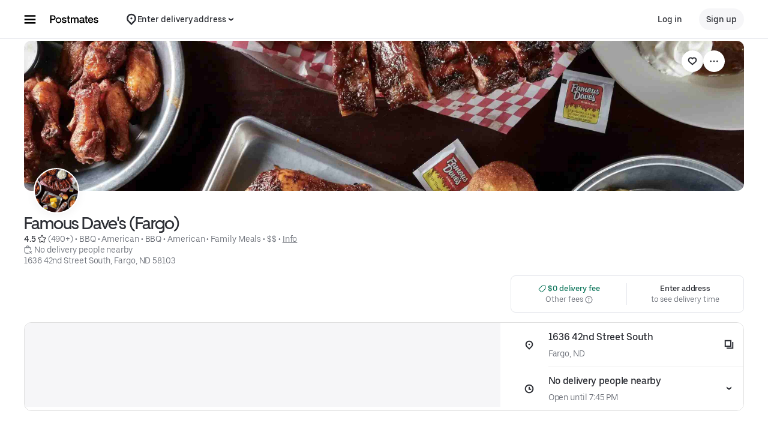

--- FILE ---
content_type: text/html; charset=utf-8
request_url: https://www.google.com/recaptcha/api2/anchor?ar=1&k=6LcP8akUAAAAAMkn2Bo434JdPoTEQpSk2lHODhi0&co=aHR0cHM6Ly9wb3N0bWF0ZXMuY29tOjQ0Mw..&hl=en&v=PoyoqOPhxBO7pBk68S4YbpHZ&size=invisible&anchor-ms=20000&execute-ms=30000&cb=tgwqs8q7u3d
body_size: 48625
content:
<!DOCTYPE HTML><html dir="ltr" lang="en"><head><meta http-equiv="Content-Type" content="text/html; charset=UTF-8">
<meta http-equiv="X-UA-Compatible" content="IE=edge">
<title>reCAPTCHA</title>
<style type="text/css">
/* cyrillic-ext */
@font-face {
  font-family: 'Roboto';
  font-style: normal;
  font-weight: 400;
  font-stretch: 100%;
  src: url(//fonts.gstatic.com/s/roboto/v48/KFO7CnqEu92Fr1ME7kSn66aGLdTylUAMa3GUBHMdazTgWw.woff2) format('woff2');
  unicode-range: U+0460-052F, U+1C80-1C8A, U+20B4, U+2DE0-2DFF, U+A640-A69F, U+FE2E-FE2F;
}
/* cyrillic */
@font-face {
  font-family: 'Roboto';
  font-style: normal;
  font-weight: 400;
  font-stretch: 100%;
  src: url(//fonts.gstatic.com/s/roboto/v48/KFO7CnqEu92Fr1ME7kSn66aGLdTylUAMa3iUBHMdazTgWw.woff2) format('woff2');
  unicode-range: U+0301, U+0400-045F, U+0490-0491, U+04B0-04B1, U+2116;
}
/* greek-ext */
@font-face {
  font-family: 'Roboto';
  font-style: normal;
  font-weight: 400;
  font-stretch: 100%;
  src: url(//fonts.gstatic.com/s/roboto/v48/KFO7CnqEu92Fr1ME7kSn66aGLdTylUAMa3CUBHMdazTgWw.woff2) format('woff2');
  unicode-range: U+1F00-1FFF;
}
/* greek */
@font-face {
  font-family: 'Roboto';
  font-style: normal;
  font-weight: 400;
  font-stretch: 100%;
  src: url(//fonts.gstatic.com/s/roboto/v48/KFO7CnqEu92Fr1ME7kSn66aGLdTylUAMa3-UBHMdazTgWw.woff2) format('woff2');
  unicode-range: U+0370-0377, U+037A-037F, U+0384-038A, U+038C, U+038E-03A1, U+03A3-03FF;
}
/* math */
@font-face {
  font-family: 'Roboto';
  font-style: normal;
  font-weight: 400;
  font-stretch: 100%;
  src: url(//fonts.gstatic.com/s/roboto/v48/KFO7CnqEu92Fr1ME7kSn66aGLdTylUAMawCUBHMdazTgWw.woff2) format('woff2');
  unicode-range: U+0302-0303, U+0305, U+0307-0308, U+0310, U+0312, U+0315, U+031A, U+0326-0327, U+032C, U+032F-0330, U+0332-0333, U+0338, U+033A, U+0346, U+034D, U+0391-03A1, U+03A3-03A9, U+03B1-03C9, U+03D1, U+03D5-03D6, U+03F0-03F1, U+03F4-03F5, U+2016-2017, U+2034-2038, U+203C, U+2040, U+2043, U+2047, U+2050, U+2057, U+205F, U+2070-2071, U+2074-208E, U+2090-209C, U+20D0-20DC, U+20E1, U+20E5-20EF, U+2100-2112, U+2114-2115, U+2117-2121, U+2123-214F, U+2190, U+2192, U+2194-21AE, U+21B0-21E5, U+21F1-21F2, U+21F4-2211, U+2213-2214, U+2216-22FF, U+2308-230B, U+2310, U+2319, U+231C-2321, U+2336-237A, U+237C, U+2395, U+239B-23B7, U+23D0, U+23DC-23E1, U+2474-2475, U+25AF, U+25B3, U+25B7, U+25BD, U+25C1, U+25CA, U+25CC, U+25FB, U+266D-266F, U+27C0-27FF, U+2900-2AFF, U+2B0E-2B11, U+2B30-2B4C, U+2BFE, U+3030, U+FF5B, U+FF5D, U+1D400-1D7FF, U+1EE00-1EEFF;
}
/* symbols */
@font-face {
  font-family: 'Roboto';
  font-style: normal;
  font-weight: 400;
  font-stretch: 100%;
  src: url(//fonts.gstatic.com/s/roboto/v48/KFO7CnqEu92Fr1ME7kSn66aGLdTylUAMaxKUBHMdazTgWw.woff2) format('woff2');
  unicode-range: U+0001-000C, U+000E-001F, U+007F-009F, U+20DD-20E0, U+20E2-20E4, U+2150-218F, U+2190, U+2192, U+2194-2199, U+21AF, U+21E6-21F0, U+21F3, U+2218-2219, U+2299, U+22C4-22C6, U+2300-243F, U+2440-244A, U+2460-24FF, U+25A0-27BF, U+2800-28FF, U+2921-2922, U+2981, U+29BF, U+29EB, U+2B00-2BFF, U+4DC0-4DFF, U+FFF9-FFFB, U+10140-1018E, U+10190-1019C, U+101A0, U+101D0-101FD, U+102E0-102FB, U+10E60-10E7E, U+1D2C0-1D2D3, U+1D2E0-1D37F, U+1F000-1F0FF, U+1F100-1F1AD, U+1F1E6-1F1FF, U+1F30D-1F30F, U+1F315, U+1F31C, U+1F31E, U+1F320-1F32C, U+1F336, U+1F378, U+1F37D, U+1F382, U+1F393-1F39F, U+1F3A7-1F3A8, U+1F3AC-1F3AF, U+1F3C2, U+1F3C4-1F3C6, U+1F3CA-1F3CE, U+1F3D4-1F3E0, U+1F3ED, U+1F3F1-1F3F3, U+1F3F5-1F3F7, U+1F408, U+1F415, U+1F41F, U+1F426, U+1F43F, U+1F441-1F442, U+1F444, U+1F446-1F449, U+1F44C-1F44E, U+1F453, U+1F46A, U+1F47D, U+1F4A3, U+1F4B0, U+1F4B3, U+1F4B9, U+1F4BB, U+1F4BF, U+1F4C8-1F4CB, U+1F4D6, U+1F4DA, U+1F4DF, U+1F4E3-1F4E6, U+1F4EA-1F4ED, U+1F4F7, U+1F4F9-1F4FB, U+1F4FD-1F4FE, U+1F503, U+1F507-1F50B, U+1F50D, U+1F512-1F513, U+1F53E-1F54A, U+1F54F-1F5FA, U+1F610, U+1F650-1F67F, U+1F687, U+1F68D, U+1F691, U+1F694, U+1F698, U+1F6AD, U+1F6B2, U+1F6B9-1F6BA, U+1F6BC, U+1F6C6-1F6CF, U+1F6D3-1F6D7, U+1F6E0-1F6EA, U+1F6F0-1F6F3, U+1F6F7-1F6FC, U+1F700-1F7FF, U+1F800-1F80B, U+1F810-1F847, U+1F850-1F859, U+1F860-1F887, U+1F890-1F8AD, U+1F8B0-1F8BB, U+1F8C0-1F8C1, U+1F900-1F90B, U+1F93B, U+1F946, U+1F984, U+1F996, U+1F9E9, U+1FA00-1FA6F, U+1FA70-1FA7C, U+1FA80-1FA89, U+1FA8F-1FAC6, U+1FACE-1FADC, U+1FADF-1FAE9, U+1FAF0-1FAF8, U+1FB00-1FBFF;
}
/* vietnamese */
@font-face {
  font-family: 'Roboto';
  font-style: normal;
  font-weight: 400;
  font-stretch: 100%;
  src: url(//fonts.gstatic.com/s/roboto/v48/KFO7CnqEu92Fr1ME7kSn66aGLdTylUAMa3OUBHMdazTgWw.woff2) format('woff2');
  unicode-range: U+0102-0103, U+0110-0111, U+0128-0129, U+0168-0169, U+01A0-01A1, U+01AF-01B0, U+0300-0301, U+0303-0304, U+0308-0309, U+0323, U+0329, U+1EA0-1EF9, U+20AB;
}
/* latin-ext */
@font-face {
  font-family: 'Roboto';
  font-style: normal;
  font-weight: 400;
  font-stretch: 100%;
  src: url(//fonts.gstatic.com/s/roboto/v48/KFO7CnqEu92Fr1ME7kSn66aGLdTylUAMa3KUBHMdazTgWw.woff2) format('woff2');
  unicode-range: U+0100-02BA, U+02BD-02C5, U+02C7-02CC, U+02CE-02D7, U+02DD-02FF, U+0304, U+0308, U+0329, U+1D00-1DBF, U+1E00-1E9F, U+1EF2-1EFF, U+2020, U+20A0-20AB, U+20AD-20C0, U+2113, U+2C60-2C7F, U+A720-A7FF;
}
/* latin */
@font-face {
  font-family: 'Roboto';
  font-style: normal;
  font-weight: 400;
  font-stretch: 100%;
  src: url(//fonts.gstatic.com/s/roboto/v48/KFO7CnqEu92Fr1ME7kSn66aGLdTylUAMa3yUBHMdazQ.woff2) format('woff2');
  unicode-range: U+0000-00FF, U+0131, U+0152-0153, U+02BB-02BC, U+02C6, U+02DA, U+02DC, U+0304, U+0308, U+0329, U+2000-206F, U+20AC, U+2122, U+2191, U+2193, U+2212, U+2215, U+FEFF, U+FFFD;
}
/* cyrillic-ext */
@font-face {
  font-family: 'Roboto';
  font-style: normal;
  font-weight: 500;
  font-stretch: 100%;
  src: url(//fonts.gstatic.com/s/roboto/v48/KFO7CnqEu92Fr1ME7kSn66aGLdTylUAMa3GUBHMdazTgWw.woff2) format('woff2');
  unicode-range: U+0460-052F, U+1C80-1C8A, U+20B4, U+2DE0-2DFF, U+A640-A69F, U+FE2E-FE2F;
}
/* cyrillic */
@font-face {
  font-family: 'Roboto';
  font-style: normal;
  font-weight: 500;
  font-stretch: 100%;
  src: url(//fonts.gstatic.com/s/roboto/v48/KFO7CnqEu92Fr1ME7kSn66aGLdTylUAMa3iUBHMdazTgWw.woff2) format('woff2');
  unicode-range: U+0301, U+0400-045F, U+0490-0491, U+04B0-04B1, U+2116;
}
/* greek-ext */
@font-face {
  font-family: 'Roboto';
  font-style: normal;
  font-weight: 500;
  font-stretch: 100%;
  src: url(//fonts.gstatic.com/s/roboto/v48/KFO7CnqEu92Fr1ME7kSn66aGLdTylUAMa3CUBHMdazTgWw.woff2) format('woff2');
  unicode-range: U+1F00-1FFF;
}
/* greek */
@font-face {
  font-family: 'Roboto';
  font-style: normal;
  font-weight: 500;
  font-stretch: 100%;
  src: url(//fonts.gstatic.com/s/roboto/v48/KFO7CnqEu92Fr1ME7kSn66aGLdTylUAMa3-UBHMdazTgWw.woff2) format('woff2');
  unicode-range: U+0370-0377, U+037A-037F, U+0384-038A, U+038C, U+038E-03A1, U+03A3-03FF;
}
/* math */
@font-face {
  font-family: 'Roboto';
  font-style: normal;
  font-weight: 500;
  font-stretch: 100%;
  src: url(//fonts.gstatic.com/s/roboto/v48/KFO7CnqEu92Fr1ME7kSn66aGLdTylUAMawCUBHMdazTgWw.woff2) format('woff2');
  unicode-range: U+0302-0303, U+0305, U+0307-0308, U+0310, U+0312, U+0315, U+031A, U+0326-0327, U+032C, U+032F-0330, U+0332-0333, U+0338, U+033A, U+0346, U+034D, U+0391-03A1, U+03A3-03A9, U+03B1-03C9, U+03D1, U+03D5-03D6, U+03F0-03F1, U+03F4-03F5, U+2016-2017, U+2034-2038, U+203C, U+2040, U+2043, U+2047, U+2050, U+2057, U+205F, U+2070-2071, U+2074-208E, U+2090-209C, U+20D0-20DC, U+20E1, U+20E5-20EF, U+2100-2112, U+2114-2115, U+2117-2121, U+2123-214F, U+2190, U+2192, U+2194-21AE, U+21B0-21E5, U+21F1-21F2, U+21F4-2211, U+2213-2214, U+2216-22FF, U+2308-230B, U+2310, U+2319, U+231C-2321, U+2336-237A, U+237C, U+2395, U+239B-23B7, U+23D0, U+23DC-23E1, U+2474-2475, U+25AF, U+25B3, U+25B7, U+25BD, U+25C1, U+25CA, U+25CC, U+25FB, U+266D-266F, U+27C0-27FF, U+2900-2AFF, U+2B0E-2B11, U+2B30-2B4C, U+2BFE, U+3030, U+FF5B, U+FF5D, U+1D400-1D7FF, U+1EE00-1EEFF;
}
/* symbols */
@font-face {
  font-family: 'Roboto';
  font-style: normal;
  font-weight: 500;
  font-stretch: 100%;
  src: url(//fonts.gstatic.com/s/roboto/v48/KFO7CnqEu92Fr1ME7kSn66aGLdTylUAMaxKUBHMdazTgWw.woff2) format('woff2');
  unicode-range: U+0001-000C, U+000E-001F, U+007F-009F, U+20DD-20E0, U+20E2-20E4, U+2150-218F, U+2190, U+2192, U+2194-2199, U+21AF, U+21E6-21F0, U+21F3, U+2218-2219, U+2299, U+22C4-22C6, U+2300-243F, U+2440-244A, U+2460-24FF, U+25A0-27BF, U+2800-28FF, U+2921-2922, U+2981, U+29BF, U+29EB, U+2B00-2BFF, U+4DC0-4DFF, U+FFF9-FFFB, U+10140-1018E, U+10190-1019C, U+101A0, U+101D0-101FD, U+102E0-102FB, U+10E60-10E7E, U+1D2C0-1D2D3, U+1D2E0-1D37F, U+1F000-1F0FF, U+1F100-1F1AD, U+1F1E6-1F1FF, U+1F30D-1F30F, U+1F315, U+1F31C, U+1F31E, U+1F320-1F32C, U+1F336, U+1F378, U+1F37D, U+1F382, U+1F393-1F39F, U+1F3A7-1F3A8, U+1F3AC-1F3AF, U+1F3C2, U+1F3C4-1F3C6, U+1F3CA-1F3CE, U+1F3D4-1F3E0, U+1F3ED, U+1F3F1-1F3F3, U+1F3F5-1F3F7, U+1F408, U+1F415, U+1F41F, U+1F426, U+1F43F, U+1F441-1F442, U+1F444, U+1F446-1F449, U+1F44C-1F44E, U+1F453, U+1F46A, U+1F47D, U+1F4A3, U+1F4B0, U+1F4B3, U+1F4B9, U+1F4BB, U+1F4BF, U+1F4C8-1F4CB, U+1F4D6, U+1F4DA, U+1F4DF, U+1F4E3-1F4E6, U+1F4EA-1F4ED, U+1F4F7, U+1F4F9-1F4FB, U+1F4FD-1F4FE, U+1F503, U+1F507-1F50B, U+1F50D, U+1F512-1F513, U+1F53E-1F54A, U+1F54F-1F5FA, U+1F610, U+1F650-1F67F, U+1F687, U+1F68D, U+1F691, U+1F694, U+1F698, U+1F6AD, U+1F6B2, U+1F6B9-1F6BA, U+1F6BC, U+1F6C6-1F6CF, U+1F6D3-1F6D7, U+1F6E0-1F6EA, U+1F6F0-1F6F3, U+1F6F7-1F6FC, U+1F700-1F7FF, U+1F800-1F80B, U+1F810-1F847, U+1F850-1F859, U+1F860-1F887, U+1F890-1F8AD, U+1F8B0-1F8BB, U+1F8C0-1F8C1, U+1F900-1F90B, U+1F93B, U+1F946, U+1F984, U+1F996, U+1F9E9, U+1FA00-1FA6F, U+1FA70-1FA7C, U+1FA80-1FA89, U+1FA8F-1FAC6, U+1FACE-1FADC, U+1FADF-1FAE9, U+1FAF0-1FAF8, U+1FB00-1FBFF;
}
/* vietnamese */
@font-face {
  font-family: 'Roboto';
  font-style: normal;
  font-weight: 500;
  font-stretch: 100%;
  src: url(//fonts.gstatic.com/s/roboto/v48/KFO7CnqEu92Fr1ME7kSn66aGLdTylUAMa3OUBHMdazTgWw.woff2) format('woff2');
  unicode-range: U+0102-0103, U+0110-0111, U+0128-0129, U+0168-0169, U+01A0-01A1, U+01AF-01B0, U+0300-0301, U+0303-0304, U+0308-0309, U+0323, U+0329, U+1EA0-1EF9, U+20AB;
}
/* latin-ext */
@font-face {
  font-family: 'Roboto';
  font-style: normal;
  font-weight: 500;
  font-stretch: 100%;
  src: url(//fonts.gstatic.com/s/roboto/v48/KFO7CnqEu92Fr1ME7kSn66aGLdTylUAMa3KUBHMdazTgWw.woff2) format('woff2');
  unicode-range: U+0100-02BA, U+02BD-02C5, U+02C7-02CC, U+02CE-02D7, U+02DD-02FF, U+0304, U+0308, U+0329, U+1D00-1DBF, U+1E00-1E9F, U+1EF2-1EFF, U+2020, U+20A0-20AB, U+20AD-20C0, U+2113, U+2C60-2C7F, U+A720-A7FF;
}
/* latin */
@font-face {
  font-family: 'Roboto';
  font-style: normal;
  font-weight: 500;
  font-stretch: 100%;
  src: url(//fonts.gstatic.com/s/roboto/v48/KFO7CnqEu92Fr1ME7kSn66aGLdTylUAMa3yUBHMdazQ.woff2) format('woff2');
  unicode-range: U+0000-00FF, U+0131, U+0152-0153, U+02BB-02BC, U+02C6, U+02DA, U+02DC, U+0304, U+0308, U+0329, U+2000-206F, U+20AC, U+2122, U+2191, U+2193, U+2212, U+2215, U+FEFF, U+FFFD;
}
/* cyrillic-ext */
@font-face {
  font-family: 'Roboto';
  font-style: normal;
  font-weight: 900;
  font-stretch: 100%;
  src: url(//fonts.gstatic.com/s/roboto/v48/KFO7CnqEu92Fr1ME7kSn66aGLdTylUAMa3GUBHMdazTgWw.woff2) format('woff2');
  unicode-range: U+0460-052F, U+1C80-1C8A, U+20B4, U+2DE0-2DFF, U+A640-A69F, U+FE2E-FE2F;
}
/* cyrillic */
@font-face {
  font-family: 'Roboto';
  font-style: normal;
  font-weight: 900;
  font-stretch: 100%;
  src: url(//fonts.gstatic.com/s/roboto/v48/KFO7CnqEu92Fr1ME7kSn66aGLdTylUAMa3iUBHMdazTgWw.woff2) format('woff2');
  unicode-range: U+0301, U+0400-045F, U+0490-0491, U+04B0-04B1, U+2116;
}
/* greek-ext */
@font-face {
  font-family: 'Roboto';
  font-style: normal;
  font-weight: 900;
  font-stretch: 100%;
  src: url(//fonts.gstatic.com/s/roboto/v48/KFO7CnqEu92Fr1ME7kSn66aGLdTylUAMa3CUBHMdazTgWw.woff2) format('woff2');
  unicode-range: U+1F00-1FFF;
}
/* greek */
@font-face {
  font-family: 'Roboto';
  font-style: normal;
  font-weight: 900;
  font-stretch: 100%;
  src: url(//fonts.gstatic.com/s/roboto/v48/KFO7CnqEu92Fr1ME7kSn66aGLdTylUAMa3-UBHMdazTgWw.woff2) format('woff2');
  unicode-range: U+0370-0377, U+037A-037F, U+0384-038A, U+038C, U+038E-03A1, U+03A3-03FF;
}
/* math */
@font-face {
  font-family: 'Roboto';
  font-style: normal;
  font-weight: 900;
  font-stretch: 100%;
  src: url(//fonts.gstatic.com/s/roboto/v48/KFO7CnqEu92Fr1ME7kSn66aGLdTylUAMawCUBHMdazTgWw.woff2) format('woff2');
  unicode-range: U+0302-0303, U+0305, U+0307-0308, U+0310, U+0312, U+0315, U+031A, U+0326-0327, U+032C, U+032F-0330, U+0332-0333, U+0338, U+033A, U+0346, U+034D, U+0391-03A1, U+03A3-03A9, U+03B1-03C9, U+03D1, U+03D5-03D6, U+03F0-03F1, U+03F4-03F5, U+2016-2017, U+2034-2038, U+203C, U+2040, U+2043, U+2047, U+2050, U+2057, U+205F, U+2070-2071, U+2074-208E, U+2090-209C, U+20D0-20DC, U+20E1, U+20E5-20EF, U+2100-2112, U+2114-2115, U+2117-2121, U+2123-214F, U+2190, U+2192, U+2194-21AE, U+21B0-21E5, U+21F1-21F2, U+21F4-2211, U+2213-2214, U+2216-22FF, U+2308-230B, U+2310, U+2319, U+231C-2321, U+2336-237A, U+237C, U+2395, U+239B-23B7, U+23D0, U+23DC-23E1, U+2474-2475, U+25AF, U+25B3, U+25B7, U+25BD, U+25C1, U+25CA, U+25CC, U+25FB, U+266D-266F, U+27C0-27FF, U+2900-2AFF, U+2B0E-2B11, U+2B30-2B4C, U+2BFE, U+3030, U+FF5B, U+FF5D, U+1D400-1D7FF, U+1EE00-1EEFF;
}
/* symbols */
@font-face {
  font-family: 'Roboto';
  font-style: normal;
  font-weight: 900;
  font-stretch: 100%;
  src: url(//fonts.gstatic.com/s/roboto/v48/KFO7CnqEu92Fr1ME7kSn66aGLdTylUAMaxKUBHMdazTgWw.woff2) format('woff2');
  unicode-range: U+0001-000C, U+000E-001F, U+007F-009F, U+20DD-20E0, U+20E2-20E4, U+2150-218F, U+2190, U+2192, U+2194-2199, U+21AF, U+21E6-21F0, U+21F3, U+2218-2219, U+2299, U+22C4-22C6, U+2300-243F, U+2440-244A, U+2460-24FF, U+25A0-27BF, U+2800-28FF, U+2921-2922, U+2981, U+29BF, U+29EB, U+2B00-2BFF, U+4DC0-4DFF, U+FFF9-FFFB, U+10140-1018E, U+10190-1019C, U+101A0, U+101D0-101FD, U+102E0-102FB, U+10E60-10E7E, U+1D2C0-1D2D3, U+1D2E0-1D37F, U+1F000-1F0FF, U+1F100-1F1AD, U+1F1E6-1F1FF, U+1F30D-1F30F, U+1F315, U+1F31C, U+1F31E, U+1F320-1F32C, U+1F336, U+1F378, U+1F37D, U+1F382, U+1F393-1F39F, U+1F3A7-1F3A8, U+1F3AC-1F3AF, U+1F3C2, U+1F3C4-1F3C6, U+1F3CA-1F3CE, U+1F3D4-1F3E0, U+1F3ED, U+1F3F1-1F3F3, U+1F3F5-1F3F7, U+1F408, U+1F415, U+1F41F, U+1F426, U+1F43F, U+1F441-1F442, U+1F444, U+1F446-1F449, U+1F44C-1F44E, U+1F453, U+1F46A, U+1F47D, U+1F4A3, U+1F4B0, U+1F4B3, U+1F4B9, U+1F4BB, U+1F4BF, U+1F4C8-1F4CB, U+1F4D6, U+1F4DA, U+1F4DF, U+1F4E3-1F4E6, U+1F4EA-1F4ED, U+1F4F7, U+1F4F9-1F4FB, U+1F4FD-1F4FE, U+1F503, U+1F507-1F50B, U+1F50D, U+1F512-1F513, U+1F53E-1F54A, U+1F54F-1F5FA, U+1F610, U+1F650-1F67F, U+1F687, U+1F68D, U+1F691, U+1F694, U+1F698, U+1F6AD, U+1F6B2, U+1F6B9-1F6BA, U+1F6BC, U+1F6C6-1F6CF, U+1F6D3-1F6D7, U+1F6E0-1F6EA, U+1F6F0-1F6F3, U+1F6F7-1F6FC, U+1F700-1F7FF, U+1F800-1F80B, U+1F810-1F847, U+1F850-1F859, U+1F860-1F887, U+1F890-1F8AD, U+1F8B0-1F8BB, U+1F8C0-1F8C1, U+1F900-1F90B, U+1F93B, U+1F946, U+1F984, U+1F996, U+1F9E9, U+1FA00-1FA6F, U+1FA70-1FA7C, U+1FA80-1FA89, U+1FA8F-1FAC6, U+1FACE-1FADC, U+1FADF-1FAE9, U+1FAF0-1FAF8, U+1FB00-1FBFF;
}
/* vietnamese */
@font-face {
  font-family: 'Roboto';
  font-style: normal;
  font-weight: 900;
  font-stretch: 100%;
  src: url(//fonts.gstatic.com/s/roboto/v48/KFO7CnqEu92Fr1ME7kSn66aGLdTylUAMa3OUBHMdazTgWw.woff2) format('woff2');
  unicode-range: U+0102-0103, U+0110-0111, U+0128-0129, U+0168-0169, U+01A0-01A1, U+01AF-01B0, U+0300-0301, U+0303-0304, U+0308-0309, U+0323, U+0329, U+1EA0-1EF9, U+20AB;
}
/* latin-ext */
@font-face {
  font-family: 'Roboto';
  font-style: normal;
  font-weight: 900;
  font-stretch: 100%;
  src: url(//fonts.gstatic.com/s/roboto/v48/KFO7CnqEu92Fr1ME7kSn66aGLdTylUAMa3KUBHMdazTgWw.woff2) format('woff2');
  unicode-range: U+0100-02BA, U+02BD-02C5, U+02C7-02CC, U+02CE-02D7, U+02DD-02FF, U+0304, U+0308, U+0329, U+1D00-1DBF, U+1E00-1E9F, U+1EF2-1EFF, U+2020, U+20A0-20AB, U+20AD-20C0, U+2113, U+2C60-2C7F, U+A720-A7FF;
}
/* latin */
@font-face {
  font-family: 'Roboto';
  font-style: normal;
  font-weight: 900;
  font-stretch: 100%;
  src: url(//fonts.gstatic.com/s/roboto/v48/KFO7CnqEu92Fr1ME7kSn66aGLdTylUAMa3yUBHMdazQ.woff2) format('woff2');
  unicode-range: U+0000-00FF, U+0131, U+0152-0153, U+02BB-02BC, U+02C6, U+02DA, U+02DC, U+0304, U+0308, U+0329, U+2000-206F, U+20AC, U+2122, U+2191, U+2193, U+2212, U+2215, U+FEFF, U+FFFD;
}

</style>
<link rel="stylesheet" type="text/css" href="https://www.gstatic.com/recaptcha/releases/PoyoqOPhxBO7pBk68S4YbpHZ/styles__ltr.css">
<script nonce="15mLbyoSjG0dTHzYHbzJ5g" type="text/javascript">window['__recaptcha_api'] = 'https://www.google.com/recaptcha/api2/';</script>
<script type="text/javascript" src="https://www.gstatic.com/recaptcha/releases/PoyoqOPhxBO7pBk68S4YbpHZ/recaptcha__en.js" nonce="15mLbyoSjG0dTHzYHbzJ5g">
      
    </script></head>
<body><div id="rc-anchor-alert" class="rc-anchor-alert"></div>
<input type="hidden" id="recaptcha-token" value="[base64]">
<script type="text/javascript" nonce="15mLbyoSjG0dTHzYHbzJ5g">
      recaptcha.anchor.Main.init("[\x22ainput\x22,[\x22bgdata\x22,\x22\x22,\[base64]/[base64]/MjU1Ong/[base64]/[base64]/[base64]/[base64]/[base64]/[base64]/[base64]/[base64]/[base64]/[base64]/[base64]/[base64]/[base64]/[base64]/[base64]\\u003d\x22,\[base64]\\u003d\x22,\[base64]/w57Dv8KPw47Ci8OfEcKYRRzCpFDDhcORwqLCp8O1w7TCsMKXA8OGw4M3Xmx/NVDDjcOpKcOAwr9iw6YKw5nDtsKOw6cxwo7DmcKVc8OEw4Bhw5ktC8OwbzTCu3/[base64]/w5YxT8Oowokkw4wTUVvCn8OrM8KMw63DtVnDjAtYw5vDtGDDg3rCusO1w5LChSoeTnPDqcODwp5+wotyA8KcL0TCj8KpwrTDoCY2HnnDu8OMw659LXbCscOqwq1dw6jDqsOub2R1dMKtw41/wpTDncOkKMK0w6vCosKZw798QnFZwozCjybCtMKiwrLCr8KqNsOOwqXCvTFqw5DCkVIAwpfCqmQxwqE4wpPDhnEUwosnw43Cv8OTZTHDk1DCnSHCjSkEw7LDmWPDvhTDoH3Cp8K9w4DCs0YbT8OVwo/DigVYwrbDiD/CtD3Du8KGZMKbb0LCtsOTw6XDkXDDqxMmwqRZwrbDosKPFsKPZ8O9a8OPwpJkw69lwr4pwrY+w6TDqUvDmcKowpDDtsKtw6fDtcOuw51yJDXDqERxw64OO8Oiwqxta8OrfDNlwoMLwpJ/[base64]/[base64]/CoWDDr8Obw7dyT8OPO8Oew7HCkGR/IcK+w441JsOaw4FjwqNsC1lewpjCoMOIwrcPd8Oew7DChwpsYcOUw4cHB8KQwpN5KMOxwr3CjkPCosOmZ8O/[base64]/Dtjk9w6AXw7lswp/Cpz4Fw6s7wqpgw5rCjsKmwoBrLSBMem0mDVLCqUbCm8O+wpZJw7FnKMKbwrVPSBpYw7c5w77DtMKAwqFCKFfDsMK2IsOlY8KOw7HCrsOPN33DnT0bMsKzcMOnwqfCgEECBwoEMcOpd8KiG8KGwqt0wo/CqcKPfy7DmsOUwrVlwpVIw4fCqHxLw5cheFgBw7rCmh4LITxYw53DlQpKOEHDm8OQcTTDvMO1wrYuw51oRMObf2BBTsKVQARXw6wlwrw8w6HClsOxwoQGahVmw7QjPsKXwrPDgVNKU0d+wrFRGFfDrMKUwotkwrkCwo/[base64]/[base64]/Cp3JAw5rDtB9ww5/DuUokUis8DHnCisK/DxAoTcKsY04mwqNMIjA/G1t3GSYLw6XDn8O6wp3Cr3nCojRxwpdmw53CrUzDosKZw4I/XyVNC8Kew7bDpHNDw6XCmcK+aWrDgsO5P8KIwoQJwpbDh2MATD03JULCsl1bF8OfwqN+w7Nqwqx0wq3DtsOrw7x3Wn0OEcK8w64fdcOAUcKeDhTDmkgAw6vCt3LDqMKWCU/DkcOlwoLCqGF7wrLCqsKfXcOewrPDpwosMw/CosKpw5zCv8KSFjpNQToHcMKlwpTCtcKlwrjCv2vDoyfDosK6w4fDp3RyWsKUR8O+cU1/[base64]/M8OeGcODwq0ZQMKQw5gTwow3fsOgw64/[base64]/KMKidsKNwqvCuQPDtMK9d8KMCkcuw7bCrcK0w49YLsONw4XDvzrCksKUIcKlw4N0w77CqsOkw7/Cg3A5wpd7w7zDusK5MsK4w43DvMO8cMO/awogw6gawrdzwprCizLCs8ObdDgWw4/CmsKXE2RIw4jCoMOBwociw4fDgsOYwp7Ch3RlV3vClQ5QwpbDhcOlGWrCtsOeF8KSHcO/w6rCnTtow6fCpWx1Tm/DgMK3RHBONhlVwq4Cw4ROKsOVVsK8f3gAXzvDnsKwVC82wrc3w6NHEsOvdAAXwpPDoX8Tw4vCpiFBwrXCoMOQcjdHeVEwHRkjwpzDosONwrhmwpbCilPDhcK9Z8KCbFbCjMKZesKfw4XCgBnCq8O8dcKadEXCtjjDq8OSKxvCmjnDpsKqXcKvLUoueHt/[base64]/Dn8Kiw5sQFMK/[base64]/Ct8K1KELCllocUMOvK8OGF8KtZsOkwo52wr3CtXkTOFnCh1HDnkLCt0JlfMKkw71gAcOSPlsBworDnsK9H3VrbsOhCsKowqDChHzCgi4VFEQgwrjDgGjCpl/Dm3QqWEAUwrbCnlPDl8KHw4gJw5RVZ1VMw6MyK2suCMOjw5Nkw4U+w6NDwp/DvcKWw5PCtD3DsD/CosOWakAveX3CnMOZwrLCtFTDn3NTdDPCj8O2ScO6w5FhQMOdw4jDr8K+NsKEfcOcwrgew4New5x/wqzCsUDCtVoIfcKuw559w4IhK0tgwrsiwrTDqsKNw63DnWJJY8Kdw4HCqG9LwqfDssOOVMONYnPCvGvDvBXCr8KXfm/Dv8OWfsOewp91eRRvN1TCsMKYTx7DuBhlADQDeWzCvH/DncKoHMO4IMKoW2bDjDHCjjvDjg9PwrkOVMOJWcOwwovCkEg3RkvCvcKyFHREw480w7t/w4YITjElwo8mMk7CnSnCqEVwwpnCocKEwpdJw6bCs8OLZWw/WsKebcO1wqZvTMOAw6NZFkwlw6zCg3IXR8Oda8K6NsOPwpkLfsKgwozCmiYPOSQyWcK/[base64]/[base64]/RsOWWcKRQVItbjjCl3lHY8KxZ0hywrLCqRY0wo3DilLCrXHDmsKSwonCt8OLPsOSe8KyNUbDt1zCocO/w4zDuMK/NS3CuMOtacKVwoDCszTCt8KqcsKTPmxoKC4rC8OHwonClk/Do8O2MMO8w6TCohTDjMOZwpcFw4Qww6UmZ8KWcwbCtMKdw7nDk8KYw60+w4F7JzPChiADWMORw73CkXHDjMObRMOvacKLw5xJw63DgxnDgVdHVcKJT8OcVlJwHcK6ZMOYwoRdGsOoX2DDosK5w4/DpsK+RGPCpGUQVcKNAQbDksOBw6tdw7dFAQoeW8KcG8Ktw7vCh8KLw6/[base64]/DghjChcK/w49gw6YpwqgCN8KNwobCqlAxwrUbNXIgw5XDpkzCowN2w78fwo3CrXXClTXDmMO4w5tdJ8Osw6nDrRIqIcONw7wUw5g1UMKpF8Kvw7lhLgABwqY9wqoDNXRdw5QIw64Pwrgxw5I9OQAKZxxFw5ktLT1CAMOZZmrDmVp5G29Dw7VfQcOjVVHDmF/DvEJ6XzTDi8K4wrI9XUjDiw/DnW/[base64]/CoAAwJsKMJR3CgMO2w7UeEsKRw6hqPMKPAMKpwqjDu8K8wo3Cp8O/w54JfcKHwrQeLCojwr/CpcOZME5MdwhZwoUqwpJXUsKTUMKTw5dbA8KUwr4ww7kkw5LCvWUjw5Zmw4NILHoNwqfCgmFkccOUw6J6w4UXw7t8LcO7w5PDnMKLw4ZvJMK2B1zClTLDj8OFwpfDm3zCpkjClcKow5TCojfDgg/DllTDlsKIwq7CrcOvNMKAw7gnY8OAY8K5JMOnYcKyw50QwqA9wpPDhMK5wpY6SMKow7bDv2ZlQ8KawqR9wq8TwoB9w75IE8KWDMO/[base64]/w5Qww7jDmMKhwpvCrsK8w6PCjhHCv3fCvMKbHCo1ay0kwpHCsWjDt0vCqWnChMKpw5YWwqY2w4BcdjdQNjDChUFvwocWw4V0w7/DoynDgQzDlcK0NHdgw6HDnMOkw4/CnBnCn8OlVMOUw791wqAOcjNzWMKUw4vDmMK3wqrDnsKwHsO/Ug7DkzpiwqXCrsOoNMO1wrRkwohwBMOhw6RwRH7Cs8OSwq5eTMKfMWDCrsOSXwcsaFgCQWXCmUZ+MV3DhsKdC2xYYMOEd8Kdw7/[base64]/DjDXCr8Onwq9WQjkvwpbCuScGwqA9Yw3Dg8OUw4nCsFBLw79FwqPCuTvDmQV9w6DDqyHDmsK+w54pScK+wo/Dr0jCrlHDosKOwr93UWQ7w7lHwrM1W8OJCcOwwrbCj1nCiVvCh8OcFiBuKMKNwq7CrMKlwqfDj8K/eTQSeFnClAjDrMKiWE0mVcKUU8Oaw7TDv8OWKcK+w6gGYMKPwqhKFMOWwqbDqAZ4wo/Ds8KdQ8Okw54xwo5aw4zCmsOXQcKcwo1Ew4vDhMOWD0jDiVRww5zCpMOfXH3CvTnCv8KlfcOtIFbDtsKJcsO8Aic4wpUQL8KMTn8GwqcQVDkDwogrwp5ID8KQBcONw61+e17DkXTCkxc/wpbCtcKowo1kVMKiw7bDlinDnyzDnXhUMsKJw4rCoQTCn8OKeMKFOcKuwqw1wqoTfnoEIgnDicOcEirDo8OEwoTCgsOaG0s0acOnw7gDwpPCv3tDQi1TwqcSw6MmOyVwacOiw59FfGTCqmzCoTs9wq/DqcOzwqU9w7jDnEhiwpvCoMKvTsKoEkcZdk0lw5DCrBvDkFVdTwzDm8OcVMKMw5I/w4BFH8K1wr7DnS7Dkhc8w6ABb8OBVMKiwp/[base64]/O8OgwrPCuBcXw7x7w54cGwN5w6HDhsKTwr7DowLChMO3OcKrw5Q/KcKCwot4RGrCg8OHwp/CgQHCmcKcO8OTw7vDiX3CscK7wooKwp/Dtx92UwoRQ8OhwqsDw5PCq8K+dsKcwqvCoMK/wrHCnsOgAx8KNcK6M8K6eyYFCULCrR5NwpMMCnHDncKiJ8OhVMKCwqIFwr7CpA1Ew5zCiMKbacOrNiPDgMKmwrpgLiDCusKXb2FRwpEOVsOhw7c2w4/CgQzDkwvCgjvCkcODFMK4wpHDrw7Dq8KJwoHDqVV0OcKeIMKow4nDgGnDgcKkZcKAw5DCjsK7fXpgwo3Djl/DnRDDrERoWcOdV0p2JcKYw7LCicKEW2HCiAPDnirChMKyw5d/wo94X8Otw6jDrsOzw6I4wqZHL8OFDmhkwqghVlrDg8KSdMOew4LCjkwjMCTDhCzDgsKJw6LClMOpwrLDlgN9w63ClADDksK1w6sTwqTCqTBKWsKiK8K8w6HCucOXLhbDrnpUw4/Cm8OAw7cGw4rDnETCksKeZRRGJ1BQKywGecOlw7PCrnsJNcOnwpZtGMKgTBXDssOCw5jDncODwpRwQSEsVmUSCxh1TsOzw50iOSLCi8OdE8Kuw6UIZXLDqxbDkXPClcKhwoPDhWI8fxRcwoR/[base64]/DjQvDoHLDoWTDqsKCwp5dwpvCosKrVnjCuzbCicK0OyjCs2bDu8K2w6s/K8KFTl8BwoDClWPDnUnDuMK1YMO7w63DkT8AWkPCuHDDjkLCj3EIXC3DhsOgwqMwwpfDpMK9IkzDoxVdaU/[base64]/[base64]/NGjDow/CgsOEw4TDtD5kDcKLwrdlOS1UUVDDrV0zecKTw5p0wqcbSUzChEzChUwKw45Aw7DDmcOOwprDjMOjIQBOwpQGJcKFZVcXOgfCl2JwbQ1jwpEyYl8Sc2ZFTnVgPzctw5UdJlrCtcOrZcOZwrjCtSzDnMO9AcOEVHJewr7Cj8KFEgcEwpYIRcKjw7/CuSHDnsKndSrCrcOKw5zDqMOswoINwpbCisKbDlQLwp/CpkTClC3Cmk8zWSQxRDsOwoTCqcK2woQQwrLDsMKhT3/CvsKiGTjCi3TDoAvCoAJ0w6klwrPCkxpwwprCqh9QZm3Coi8eZEjDtRkMw6DCrMKXA8OSwojCkMOhM8KzB8KIw6Rnw65DwofCmzTDqFBMwrvDjTN7wpDCnzXDgMOOHcKieVNIHMK5ORdew5zCt8O+w7p1f8KAYH/CnBHDmBjCjsKxKlVwN8K5wpDCiljCrcKiwqfDmTsQdT7DkcKkw7bDisKpw4fCgxV8w5TCi8OXw7dlw4MFw7gYBVMrw6bDtMKuAF3CmcK4HG7CkUjDvcKwHHBlw5o3woxmwpR9w5HCg1g6w4A0csO5w4QSw6DDnwN3HsOOwprDlcK/[base64]/[base64]/P8OVw6PDiSfCnsK0wqfChsK1HxU1bl/[base64]/Fj/[base64]/CvXvDmMK+TMOxwrDChMKow4QqwqoBw495EWrCpcK0asOdCcONX1bDu3XDnsKnw4HDjVQwwr1/w53CusOrwqgmw7LCvMK8a8K6bMKuPMKGRXzDkUZxwqXDs3x/VCrCu8OzR2BYDcO3IMK1wrN1aF3DqMKBYcO0STHDsnvCiMKyw53Cp0NkwrkgwoRFw5vDoDTCrcKmAAwOw7IdwoTDs8K/[base64]/CrcOxcy/Dn0NbZjXDkMOKG8KoPnwnbMOsF3jDicOZQcKQwrrCrcOiGcKtw4DDh1TDogbCt0/CpsO8w4XDuMKuJHU8WG5qN0zCm8OMw5XCoMKLwoDDn8ONTsK7NW1xH1EPwokfVcOuAD3DncK9wqkrw6nCmn8DwqHCicK3w5PCqCPDl8Khw4/DnMOuwrBswrJ6csKjwonDkMKnH8KlN8OowpfClMO5HHnDvjbDumnCjsOWw7tXWUNeLcOCwo4VIMK2wpzDmcKfYhzCv8O3acOSw6DCkMKpT8K8HXIbewrCo8OyZ8KPPV4Tw7XCoTpdFMO0FAdqw4nDhMOObUPCj8Kbw7hAFcKzbsODwqZMw7ZhTcOkw6UfNiZoSR5UQG/CkMKiKsKnLHvDlsKCKMKnbGQcwoDChMOhX8KYUFfDs8O7w7IXI8KZw7pTw64jcTpNEsOGPhvChhLCp8KGMMOpDXTCj8OIw7BzwpgowonDrMOMwp/Co3cYw6NowrM/[base64]/CicKDB8OKDVtWVhEEcnxXSMOBSMKkwrbCnMKVw7kTw5TCrcK8w756ZsKPY8O6cMOfw7wiw5vDjsOOwr3DqcOuwpElIAnCinXCm8ODfX/CvsKmw7/[base64]/DtQciPwTDkmEPfRjDlcORAcODw4wXw5kYw7kgbCgDK2vClcONw4zCtHtEw4PCrTjDghzDvMKswoU3GnAIfMONw4HDg8KhbsOww7ZswqsTw5hxI8Ksw7FPw4kHwqNhNcOPCSVRBsKlw7I2wqPDncOXwrkuwpbDiQ/[base64]/[base64]/OgPDhS7CnSHDqFXCgsOpPTjDiHDDtcO6w4kzwpLDilFRwq7DtcO6ZcKuSGRjUHkow4BmbcKDwobDjWJWMMKIwpsew4YjEUHCql1GVmU6Hz3CrXpHfx/[base64]/CiX7CosOzwpfDusKwNhLCpcOZBxc5wrsiPTpWw5klZmHCnTjDgzwzH8OOW8Ktw4jDoF/Cs8Oww4nDiRzDjWvDsRzClcKSw4pIw4AuBQAzZsKTwq/ClxPCu8KWwqvClyRcOWdGYxbDrWFzw7DDkgRhwrFqBB7CrMOsw6TCn8OOU3zDoivCr8KNDMOcDXxuworCtsOUwpzCnlocJsOUAsOwwpXChGzCjifDhVPChgHCiiNnFcKWMFpgaCMYwq9oaMO6w6ghdcKBbCg4dmTCngbCjsOiMD/[base64]/wqTDjMOWFsKBJwXDtQRewqtoCsKlwqfDt8KdwpY2wqBbH2nCvH7CmHnDgmjCkV4RwoEOCAATLHdIw48WHMKuwqjDsF/[base64]/DtMOZFsOewp/DgkjCisOCw7DCo8KxIztrwr3CksK2woFhwqEqO8KNCcOxd8O7w4ltworDjjXCjsOBMD/Ctm3Cu8KJZkHDuMOyScOaw4PCuMOIwp8QwqdGTn/Dt8OsKhVNwrfClyjDrUXDqH1sIHAMw6jDiHU5cHnDiHbCk8OmWjMhw5hBO1cyYsKvAMO5H3fDo3fDg8O4w7ACw5dxX2VZw4gRw6PCvgPCk2ExHsOLBCU/woJXY8KGNcK4w6bCuCgTwpJOw4fDmHnCnHTDjcOpN13DnRbCr3ITw6MUWyPDqsK7wpJoOMOmw7rDilrCnXzCphVTc8OZdMOjWcOuHT5wDntkw6AhworDqyQVN8OqwqHDhsKowpI/RMOuCMOUw508w6thFsKbwrrCnjvDiTTDtsO/VAzDqsKLE8K+w7HCsGAKRHDDsDDClMO1w6NEKMO9E8K8wpxVw6J0Nl/[base64]/Dm0LDgsO9wp/CiQJOw6PDmMKOw4PCj8OkccOka3/ClsKUwpHCq8OGw4FRwonCqA05WGtbw53DuMK9Cj0fGsKPw7ZnTFzCosODDlzCjGBLwqMtwqt+w5pTPA4ow6vDuMKSETXCuD9twoTCpAkuVsKyw7PDm8OywoZawph/dMOcdWzCrQvCkW9mTcOcwrQ9w6zCgA04w6luS8Oxw7LCu8KuJSXDpXFTwqbCuktMwqtxd3PDj3vCuMKQw6rDgFPCoh/Clj5ATMOhwp/CssKcwqrCsyEhwr3DncKWKX3CpsO3w6vCrcKETRQIwpTCuSAOGXUvw5rDjcO+wpLCrgRmcHDDhzXCkcKHHcKhLmJiw4fCtsOmAMOUwq86w5FBwqLDknzDr0ZAOT7DnsOdc8K2w6JtwonDkUHCgEE9w4vDvyPCtsKFe0R0MFFdbB7CkHdGwp/ClFjDt8OnwqnCt0zDmsKlfcKQw5jDmsOuKsKSdh/CsW5xSMOBTx/DmsOWcMOfGcK+woXDn8KOwqwlw4fCqRDDiG9SZ00faljClhrDu8OEAcKTw5LCssK7w6bCkcOawqAoZFxNYRwjdiQzJ8Olw5LCpQfDgQhjw6Y/wpDCh8Ovw70cw7XClMK1d0o9w6kLc8Khcz3DnsOLGsKuexFmw7XCnyLDiMK7QUUVEcOgwoTDojcpwrzDkMORw41Iw6bCkBsgHcOuUMObF3zDkcKnW1IAwp0zVsOMLHjDkHpywrMdwqtpwo5bYQHCsDjClC/DpT7Dg1LDn8ORPjR1a2QRwqTDvjoCw7HCnMKJw7JDw5vDvcOEfkZcw4FtwrtaL8KkDEHCp3/[base64]/DjgMhIcKLwq45RcOcL8KFwo3DkVUcw4zCrMK/wodvw7U1WsOJwo7Cv1PCgMKNwovCicODAsKXUSvDpDvCqxXDsMKowpfChcO+w4FtwoU+w7XDtUnCisOrwqjCgQ7DvcKjPB0UwrI9w79GXMKfwrkIX8K0w6jDhirDkifDijYjw5ZbwpHDvA/DsMKPd8KIwqrCm8KTwrVLFR3DgCxMwoB4wrMawoZ2w45zO8OtPwjCvcOfwpzCscO5UH5Uw6RgWi4Fw5LDgiLDgWMxSMKIOnfDvijDvsKywrfCqhANw43DvMKswrVxPMK5wq3DuU/CnwvCk0MmwojDizDDuHEoE8O+E8K5wpLDkw/DqxTDpMKfwoMLwotPBMOSw4Ayw6o8ecKQw7dTPcOCXk8/TMOTKcOeegxpw5oRwobCg8OtwodYwrTCqBPDlQBqTT/CkiPDvMKiw7ZwwqfDjTnDrBEAwp3CncKpw63CtDQ/wqfDiF/[base64]/DjQg6wpTCv8OwJWB2wpU3w6ovw70kwo92LMOjw71YXElmHxXCuXI1QkAcwp7CpHlUMBzDnybDrcKKAsOIcwvCtnRzacO1wpXCoGwLw73Cj3LDrcK3CcOgOWIMScKAwq8Vw6QoWsOddcOTEC7DmsKYTFYJwp/[base64]/[base64]/CgVhNWXfDvBrCrjHCmsOswobDqcO7clbDiiTDlsOsByprw7vCv3N6wptiVcKkGsOyQTBQw5FYdsKLNDctw7MZw57DmsOwJMK7IEPCkVfCnEHDgDfDr8OUw4rCvMKGwq99RMOfKBcAO1U/DBzCk0HCngrCkXPDvUUpWcKQH8KGwrrCpRrDjn/DjMKbRx7DlMKyDsO9wo3CgMKUVMO4V8KGw4kCGWEJw4fDiX3CiMOmw7bDlQrCqyfDmCFZw5/[base64]/Dg8O4w63CuDbCn3NNXBNdGVbCpzLCtcK3PyVYwrDDusK6JCUJLMO7AQokwo9rw5JRO8Oyw5vCnzEKwoU4N2zDriTDocO4w5cLZ8O8QcOfwpE1TRbDmMKtwoLDlMKdw4LChsKrOx7CksKGF8KJwpMZPHdOIBbCrsOGw67DoMKpwrfDowx/IlNXTwjCvsKZZcOtSMOiw5TDlcODwo1pT8Odd8K2w6DDncOHwqzChSdXEcKKDlE4P8Kuw78ETsOAc8Kvw53DrsKOYzoqE3jDsMK3fcKbFUg7BFPDssOLOj18P2MdwqNtw4oHC8OIwo9Gw77CsihedSbCksKYw5xlwpVePhU0w7DDq8OXMMKCVB/CuMO/wovDm8Kgw4DDrsKKwovCm2TDgcKlwpMPwpjCqcKEVGbDtwkJcsK9wpXDssOwwoMnw5l/fsKmw6BLX8KjbMOcwrHDmDsnwpTDjcOwfsK5wqM2NE0Jw4ldwrPCksKowpXCpxvDqcOJTDXCm8OnwrfDmWwuw6J4wpl9UsKvw70NwpfCogprXhpewqnDvmvCpzgkwqw1wqrDicK1DcO1wrEVw5BQX8OXw65fw68+w6/Dp3DCq8KQwoB4FyRcwp5nAjDDlm7Dk3dlOV5sw5ZUQGVmwrERGMOWSMKDwrfDkGHDnsKewqXDucOJw6FSc3DCs2Rfw7QGE8KAw5jCs1ZZLV7Cq8KAPMOwDAIAw5DCk27DvnpIw70fwqLCocOkFAczBQ1IVsO/[base64]/Dp8KtKDp9w5AAw57DgmfDkBdEPMOnw77CisK9DhjDlMOYHR/[base64]/MTkqaBxgckDCqyQ+ccO5w7bClVAmGhnDrgEjRcKLw4nDg8KibcKQw6B4w4YSwrDCoSdJw4p5NhRtcydvMcOYKsOvwq5+wq/DtMKxwqJXOcKgwrtHFsOxwpx1DAYfw7JOw7fCusOnAsOowqvDgcOfw4rClMKpVwUwCwLCkzs+GMKOwpvDlhnDogjDsD7ClMODwqsSIQvDuizCqsKDXsOow6Upw5EGw7LCgMO/[base64]/DlCLDiTPDk8OXJWjCg8OEf1nDrMKhwpQCwp/CmHZuwr7CswPCpD/Dg8OLw6/Dh3EAw6LDpsKbwovDvXLCvMKIw4bDicOLUcKwbBczMMKVRG55aUBlw6p4w4bCsjPCsmTDhMO3PwfCozrDiMOETMKNwpbCosOrw40Bw7DDgHTChHsZZEwzw53DhCfDpMOjw6/CsMKoasOSwqYNHChcwoI0MmhAKBpyGcO8HzTDv8KzN1Rawq4cw6vDgsKfccK+dHzCpzBBw6ErL3TClGZAScO3w7DDpUHCr3N9csOkdAtRwonDrGoBw78WHMK2w6LCr8OnPsKZw6zDiFzCvUxEw7tNwrzDp8OvwpVKNsKYw5rDocOWw4w6AMKWUcO1BXvCvD/Cl8KHw7hJFsO/[base64]/F8KSw77DllIfZDvClmgjwoJEw5LDo1XCohw5w7rDtMKQw6BEwqvCgTdEPcOLRB5Ew4AoQsKzej7CjcOUODPDuFAjwo91dcKgKsO1w555dcKFYx7DrHxswpIVwphhTHtkaMKbN8K2wpthVcKcX8OHfVw3wojDnB3DgcKzwo9JaEcrc1Uzwr/[base64]/ChWtewr3Dvx/[base64]/[base64]/DusKPBcK8QTTCuxDCpArCqMOww63CgRjDu8KCwo3CrcOhE8KWAMOqNn/DsEsVVsKVw63DoMK9wobDrsKlw7wtwqNywoDDqsK/RMKxwo7CnU7CvcKVd07DlsOHwrwCZzHCosKlNMOQAcKYwqHCnMKhZkvCulHCo8Kxw4wrwpJxw5J6ZBt/IRhXwqvCkwXCqgZkVC0Qw4o0XwEiBMOGZ1JIw7QEEC4gwoZxdcK5WsOfZzfDon/DkMKDw4/DnGvCm8OzHDomE2fCusKlw57Ds8KkX8OrfsOWw6DChW7DiMK9Lm7CiMKjIcOzwojDuMOLYhLCqXHDvWTDv8OfX8OsSMOsW8O1wro0FcOzw7/Cu8OacxLCvxIMwrjClG8Bwo1nw5LDrcK7w68oL8OYwpTDmkzDu2fDm8KQcB9fZMOrw7LDkcKaC010w4vCk8K/[base64]/FsKdw67Ck3FNw5TCuMO9w4/[base64]/dcK6NcKLwrnDq8KEAkzCqcOcw742w45Ow4LCscK2SAjCh8O7VMO+wpXClcK1woY6wrwEKwDDssK9InfCqBPCg0gEKGBNZ8KKw4XCtE9vGGvDvcKqLcOwJMOpNDs0bW53EhPCoFPDkMKSw7DCi8KSw6R9w6PChALCu1/DohfCqcOLwprDj8Osw7ttw4oCJWZaUHQMw5HDi1HCoBzCqzrDo8KUZx4/[base64]/Cn8Kiwo7CqcO1WcO6wpPCqsOScF7CvWfDogvCmcO0woAdwqnDnzU5w79QwqxaHsKBwpHCrALDuMKMJsKFNDsESMKgBBfCtsKXDjdHJMKFMMKVw6ZqwrfCrS1MHcO5wqkYTgnDvsK4w6jDtMOjwrlYw4zCkEU7QcKfwo4zXx/CrcKCWsKgwpXDicOOZcOifsKFw7Nid05uwr/DoSYKF8OrwqTDqnwRXMOpw69uwp4BXRcQwr4vYD0Uw75two4HChRmwp7DvsOqwowswr8vJFTDp8ORHC7DhcKUDsKDw4PDhTo0AMK4wodKw5xIw4Jyw4w2dUHDsRDDqcKmJ8OKw6Q/acKmwoDCoMOWw7QNwocUChwswoHDpMOSXiYHZB3CnMOqw4oCw5d2fV0GwrbCqMKHwpXClWzDisOuwo0HDMOcYFpzNGdUw6nDrG/CqMK6X8Omwq4ow4BYw4d8TmPCqHt1BE5kfFnCsyfDvsOcwoJ0wpzDjMOsesKOw5AMw7bDiUXDpQDDjSRQRWwiK8KiLkpSwo/CqnRGCcOMw4teSlrCt118w4kOw4B5L2DDg2Ysw4DDosOJwoczP8Kqw4csWHnDlgx3JkMYworCsMKjbFM+w5zCssKcwofCp8K8JcOXw6HDucOowoJ+w4rCscKow5twwqLCssOzwq3Dmiwaw6fCiA/DrMK2Hn7DrzrDoRrCoS9mNMOuGEXCtU12w6swwpx2wovDgzkYw515w7bDgsKjwpoYwqbDq8KfTTwvN8KAT8OpIMORwqPDjlzCghLCvAxOwr/CimzChRApFMOWwqPCucK2wr3CqcO7w6PCuMOcccKAwrTCllXDoi/[base64]/[base64]/[base64]/DucK3woA0wqllSUZMw4/CuwpGV8K9w6PClcOvRMOlw5TCkMKXwolUV39kEsKFF8KYwpsFf8OjFsOyJcOmw6XDpVrCgFLDp8KZwrTCgcKYwo5yf8OVw5TDk0IEHTbCnwM5w7szwqspwqvClRTCn8OHw5/DmnEKwqrCu8OVeiLCicOvw45aw7DCjA1uw4lHwpcPw6hNw7bDmMOOfMODwo4NwrlgNcK1KcOYezfCqXzDgcOWUMK6asK9wr9Iw7BjN8Ohw6Q9woxKw7oNLsKmwqDCpsOYUXoDw58sw7/DpcOOG8KIw7TCscOXw4R1wq3Ds8Ojw4zDsMO8CQAjwqppw60DBggdw7xpDMOoEcKSwq5twoxiwpjCisKrwoQJJsKywozCssKJGXjDvcKVYDxLw7hjBkLDl8OeD8O8wqDDkcK/w7nCuX0kwpjCjcO8w7FIw67Cg2nDmMOewojCi8KOwoshGyfCjX1ea8KkfMKLbcKRYcORHcKpw6RtUxLCvMKVK8KHfQRrK8K7wroXw7/Ch8KTwqZvw7HDtMK4w7nDkkorbidJTytqADPDksKNw5nCs8OSRxNUHx7CjcKYFGFcw6ITajxDw5wFUjFKCMKvw7vCoC0jbcOORsODfsO8w75/w63DhTdaw4bCrMOaecKOF8KdGMO7wp4ufCfCkU3CncK4RsO7fxrDkV8vdxNRwodzw4/DvMKGwrhkZcO8w6x1w5bCmg5rwoLDui7Dv8OiFwVewpFbF1xrwq3CiCHDvcKCJsKdeC4ndsO7w7nChCPCm8KEB8KAwrrCow/DkGwKccKJfTPDlMKlwp8zwr3Dh1nDhktKw7Z4awrDt8KlBcK5w7fDgSpybHZ2WcKQdsKyMD/CoMOAEcKtw6tHRMOYwpgMRsK1wpFSQnPCvMKlw53DqcObwqcTFxQXwp7Dnn9pClbCun4Bw5Euw6PDgCtVw7ByEy8Hw78Aw47ChsKnw5nDjXM0wq4aSsKswqQ/[base64]/DtHRNw4bCh8OAw6I2w5ACM8KEwocVTMKywroFw4jDqsOCW8Kcw6XDrsOQWMK/C8KjccOhNHTCrSDCgWdqw4HCp256HlvDvsKVd8OtwpZVwpYhLMOnwr7Dt8K9RBDCpytZw7jDsyvCgkguwrB6w5XCm1d/XAU/w4bDvERWwprCgMKow5gQwps7w47CgcKcfTV7LhDDnnUIWcOFIMO7bE3CmsO0Q0wkw7DDnsOTw4TCn3jDnsK3RFALwqpwwpPCukHDk8O9w5PCgsKywrbDpsKGw6tAa8KyIGN6wr85FGUrw7IxwqzDtsOUw4MwOcK2b8KAJ8K2TxTCkFHDukA6w4DDssKwaxEfAW/DkwJjfAXDiMObSlfDjDnDnXjCtm0bw71jd23CjsOqScKhw6LCtMKyw4PCnkQ6DMKGWzjCvsK/w63DjDfDmyXDlcOeR8OdFsOew6pRw7zCrgtWRStbw4Q4wppMATRlYQlow785w41Sw7XDuXcMI1rDg8Kzw4Nzw5sHwqbCvsK6wqbDiMK8bcOTai9kw6d4woMhw6Asw4E7w5jDujTCpArCpsOcw612FVN/wr/DscKxcMO+XWA1wrY6EQYUCcOjawYBY8OtOcO4w5bDj8OUfljCjsO4WzNODEhcw4vDn2rDg3zCuloAaMKpXhDCk1p8HcKlGMOqJsOpw6HChMKgLHNew7/CrMOWw7ocXRBbX2/ClCRKw7DChMKZTn/ChmNkFgzDo2TDgcKbYlhAL0rDtFpww74qwqTChMOZwpPDoCfDkMKmKsKkw6PCnRV8wqrChizCukd8awrDpxh8w7AeBsOxwr4lw5Q4w68ow785w6p7A8Kiw7k3w4/DuTg2KCjCicKrVsO4OMOhw7gXI8OuQAXCvX8uwq/DjT3DlRs+w7Ruw4RWBB0EUDHDjizCmcOeFsKeACnDtcK4wpJ1MDlPw53Ci8KOQH7DqRl4w4TCicKXwo/DnMKPccOQdmd9Gip/wrlfw6FKw40qwpPDq0fDrU/DviNbw7rDoAkNw5VwdHJdw7DCmjbDsMKQDDUMLBTCknbCs8KMaV/Ch8OdwodTE0NcwrohC8O1MMKNwp4Lw7NpScKwZ8KPwrdEwpXCg3XChsKswqoiTcO1w55qZDfCrVloA8OeYMOxGcOYfMKRZ2TDriTCjXnDi2bDiT3DoA\\u003d\\u003d\x22],null,[\x22conf\x22,null,\x226LcP8akUAAAAAMkn2Bo434JdPoTEQpSk2lHODhi0\x22,0,null,null,null,1,[21,125,63,73,95,87,41,43,42,83,102,105,109,121],[1017145,246],0,null,null,null,null,0,null,0,null,700,1,null,0,\[base64]/76lBhn6iwkZoQoZnOKMAhmv8xEZ\x22,0,0,null,null,1,null,0,0,null,null,null,0],\x22https://postmates.com:443\x22,null,[3,1,1],null,null,null,1,3600,[\x22https://www.google.com/intl/en/policies/privacy/\x22,\x22https://www.google.com/intl/en/policies/terms/\x22],\x22vktlDAN/cO7UY5OVgn6eUvtIYUHv2nVCKOGEbVTBwDk\\u003d\x22,1,0,null,1,1769026814055,0,0,[70,38,137,125],null,[188,75,12,245,44],\x22RC-el3Ata6AsUC8sg\x22,null,null,null,null,null,\x220dAFcWeA5TmcXGwk5-ezdEJYGUJjoWKajepX1Q_rwqnuieXpN2x4rsHKq30Nd99jH-SRnMZXfFnSnrYlzD9qf_F_aIL2b0uhsVLQ\x22,1769109613955]");
    </script></body></html>

--- FILE ---
content_type: application/javascript; charset=utf-8
request_url: https://postmates.com/_static/client-34798-4d1dbf19b11eeeaf.js
body_size: 2393
content:
(self.webpackChunkFusion=self.webpackChunkFusion||[]).push([[34798],{4037:(t,e,o)=>{"use strict";o.d(e,{Ex:()=>a});var n=o(51920),r=o(40014);function a(t){return(0,r.Y)(n.A,{...t})}},44315:(t,e,o)=>{"use strict";o.d(e,{XX:()=>p,yS:()=>h,Ay:()=>f});var n=o(90417),r=o(12615),a=o(73792),i=o(42173),s=o(34375),l=o(87731),c=o(74749),u=o(74225),d=o(12741);let h=function(t){return t.ALLOWED="ALLOWED",t.DENIED="DENIED",t}({}),p=function(t){return t.PERMISSION_DENIED="permission_denied",t.GEOLOCATION_UNAVAILABLE="geolocation_unavailable",t.REVERSE_GEOCODING_FAILED="reverse_geocoding_failed",t}({});const f=function(){let{addressEntrySource:t,skipDiningModeCheck:e=!1}=arguments.length>0&&void 0!==arguments[0]?arguments[0]:{};const o=(0,r.A)(),h=(0,a.W)(),{getGeoLocation:f}=(0,i.A)(),g=(0,s.A)(),E=(0,l.A)(),A=(0,n.useRef)(!1),{mutateAsync:y}=function(t){const e=(0,d.A)("getOriginsLocationDetailsFromCoordinateV1"),o=t?.meta?.headers;return(0,u.useMutation)((t=>e.request("getOriginsLocationDetailsFromCoordinateV1",t,o)),t)}();return(0,n.useCallback)((n=>{A.current||(o||!e&&"DELIVERY"!==h?n?.onSkip?.():(A.current=!0,f((async(e,o)=>{if(e&&!o)try{const o=await y({latitude:e.latitude,longitude:e.longitude,language:E});if(o){const e=(0,c._K)(o,{originType:"system_dialogue_geolocation"});g(e,null,"system_dialogue_geolocation",null,t),n?.onSuccess?.()}}catch(t){n?.onError?.({type:p.REVERSE_GEOCODING_FAILED})}finally{A.current=!1}else if(A.current=!1,o){const t=1===o.code?p.PERMISSION_DENIED:p.GEOLOCATION_UNAVAILABLE;n?.onError?.({type:t})}}))))}),[o,e,h,f,g,E,y,t])}},46459:(t,e,o)=>{t.exports=o.p+"d8564928fb765bb0.svg"},51920:(t,e,o)=>{"use strict";o.d(e,{A:()=>l});var n=o(49728),r=o(65025),a=o(57426),i=o(78062),s=o(40014);const l=t=>{let{children:e,content:o,color:l,shape:c=a.IW.rectangle,placement:u=a.El.topRight,hierarchy:d,horizontalOffset:h,verticalOffset:p,hidden:f,overrides:g={}}=t;const[E,A]=(0,n._O)(g.Badge,r.ft),[y,I]=(0,n._O)(g.Root,r.mp),[m,C]=(0,n._O)(g.Positioner,r.oy),L=(0,i.z)(e);a.El.topLeft,a.El.topRight,a.El.bottomRight,a.El.bottomLeft;return L?(0,s.FD)(y,{...I,children:[L,(0,s.Y)(m,{$horizontalOffset:h,$verticalOffset:p,$placement:u,$role:a.z7.badge,...C,children:(0,s.Y)(E,{$hierarchy:d,$shape:c,$color:l,$hidden:f,...A,children:o})})]}):(0,s.Y)(E,{$hierarchy:d,$shape:c,$color:l,$hidden:f,...A,children:o})}},65980:(t,e,o)=>{"use strict";o.d(e,{A:()=>r});var n=o(90417);function r(t,e){const[o,r]=(0,n.useState)(t);return(0,n.useEffect)((()=>{const o=setTimeout((()=>{r(t)}),e);return()=>{clearTimeout(o)}}),[e,t]),o}},75455:(t,e,o)=>{"use strict";o.d(e,{A:()=>i});var n=o(49386),r=o(12615),a=o(84183);const i=()=>{const{isGrStore:t,store:e}=(0,n.oX)(),{user:o}=(0,a.A)(),i=o.data?.isLoggedIn,s=(0,r.A)(),l=Boolean(!t&&!i),c=Boolean(!t&&i),u=l,d=!t,h=d,p=d,f=l,g=l,E=d,A=l,y=c,I=Boolean(e?.data)&&!t,m=!t,C=c,L=!t,v=c,D=c,N=!t&&"NEW_VERTICALS"===e?.data?.headerBrandingInfo?.headerType&&h,O=Boolean((e?.data?.featuredReviews?.length||0)>=2&&e?.data?.rating),S=Boolean(e?.data?.nuggets?.length||0);return{desktopFeatures:{hasStickyHorizontalMenuNav:A,hasStickyVerticalMenuNav:y,hasStoreInfoSection:u,hasNewHeader:h,hasNewPageWrapper:d,hasDisclaimerAtBottom:p,hasNewBreadcrumbs:f,hasNewFaqSection:g,hasNewReviewsLayout:E,hasNewInStoreSearch:I,overwriteHorizontalGridColumns:m,moveTopExploreMoreStoresToCatalog:C,horizontalGridColumns:l?5:4,hasNewLoader:L,isLegacyHeaderWithBrandingInfo:N,storeInfoConfig:{infoCardOrientation:O||S?"portrait":"landscape",showBrandingInfoAndControls:Boolean(!O&&s&&!N),showDescription:Boolean(e?.data?.seoMeta?.content&&!e?.data?.optoutRestaurantExperiments?.optoutMenuExperiments?.optoutAllExperiments),showReviews:O},hasDeliveryRowControls:v,hasStoreBannersInCatalogColumn:D}}}},86457:(t,e,o)=>{"use strict";o.d(e,{A:()=>u});var n=o(89151),r=o(90417),a=o(61281),i=o(59160),s=o(64344),l=o(90984),c=o(66433);function u(){let t=arguments.length>0&&void 0!==arguments[0]?arguments[0]:{};const e=t.thresholdRatio||.5,o=(0,i.jH)(),u=(0,r.useRef)(null),[h,p]=(0,a.Ay)({threshold:e,root:u?.current}),[f,g]=(0,a.Ay)({threshold:e,root:u?.current}),E=d(p,e),A=d(g,e),y=!((0,c.k)().isSafari&&"rtl"===o),I=t.scrollOffset||0,m=(0,s.c)(),{setA11yStatusMessage:C}=(0,l.DP)(),L=(0,r.useCallback)((t=>{const{current:e}=u;if(!e||!e.clientWidth)return;const n="forward"===t?e.clientWidth+I:-(e.clientWidth+I),r="ltr"===o?e.scrollLeft+n:e.scrollLeft-n;e.scrollTo?e.scrollTo({left:r,behavior:"smooth"}):e.scrollLeft=r;const a=Math.round(e.scrollWidth/e.clientWidth),i=e.scrollWidth-e.clientWidth,s=Math.min(Math.max(0,Math.abs(r)),i),l=Math.round(s/e.clientWidth)+1;C(m("shared.a11y.pageAnnouncement",{x:l,y:a}))}),[o,I,C,m]),v=(0,r.useCallback)(((t,e)=>({...0===t?{ref:h}:{},...t===e-1?{ref:f}:{},$supportsScrollSnapping:y,$textDirection:o})),[h,f,y,o]),D=(0,r.useCallback)(((t,e)=>(0,n.A)(t,e)),[]);return{containerRef:u,getPageChunks:D,getPageProps:v,isPreviousPageDisabled:E,isNextPageDisabled:A,handlePageChange:L,supportsScrollSnapping:y,textDirection:o}}const d=(t,e)=>!!t?.intersectionRatio&&t.intersectionRatio>e},86783:(t,e,o)=>{"use strict";o.d(e,{A:()=>E});var n=o(4037),r=o(60331),a=o(57426),i=o(77253),s=o(67319);const l={[i.LJ.PILL]:a.IW.pill,[i.LJ.RECTANGLE]:a.IW.rectangle};const c={[i.Lk.PRIMARY]:a._U.primary,[i.Lk.SECONDARY]:a._U.secondary};const u={[i.O8.POSITIVE]:a.o$.positive,[i.O8.ACCENT]:a.o$.accent,[i.O8.NEGATIVE]:a.o$.negative,[i.O8.WARNING]:a.o$.warning};var d=o(37156),h=o(2693),p=o(41967),f=o(36874),g=o(40014);function E(t){let{viewModel:e}=t;const{content:o,hierarchy:i,color:E,shape:A,accessibilityText:y}=e,[I,m]=(0,p.c6)(),C=function(t){return t&&l[t]||a.IW.rectangle}(A),L=function(t){return t&&c[t]||a._U.primary}(i);let v=null;"standard"===E?.type&&(v=E.standard);const D=function(t){return t&&u[t]||a.o$.accent}(v),N=function(t,e){let o={};if("custom"===t?.type){const n=t&&"custom"in t?t.custom:null,r=(0,s.oU)(n?.contentColor),a=(0,s.oU)(n?.backgroundColor);o={color:e?.colors[`${r}`],backgroundColor:e?.colors[`${a}`]}}return o}(E,m),O={Badge:{style:{...N,maxWidth:"100%",width:"fit-content"}}};let S=null;switch(o.type){case"richText":{const t=(0,f.xR)(o.richText),e=(0,s.oU)(t);S=(0,g.Y)("span",{className:I({maxWidth:"100%",textOverflow:"ellipsis",overflow:"hidden",...e?{color:m.colors[e]}:null}),children:(0,g.Y)(r.Ay,{text:o.richText,whiteSpace:"nowrap"})});break}case"standard":{const t=o.standard.iconContent?.icon?{richIllustration:{illustration:{type:"icon",icon:{icon:o.standard.iconContent.icon,dimensions:{width:{type:"pointValue",pointValue:12},height:{type:"pointValue",pointValue:12}}}},accessibilityText:o.standard.iconContent?.accessibilityText||""}}:{richIllustration:null};S=(0,g.FD)(g.FK,{children:["LEADING"===o.standard.iconContent?.iconLayout?(0,g.FD)(g.FK,{children:[(0,g.Y)(d.xe,{...t}),(0,g.Y)(h.hl,{})]}):null,o.standard.title,"TRAILING"===o.standard.iconContent?.iconLayout?(0,g.FD)(g.FK,{children:[(0,g.Y)(h.hl,{}),(0,g.Y)(d.xe,{...t})]}):null]});break}default:return null}return(0,g.Y)(n.Ex,{color:D,shape:C,hierarchy:L,content:S,overrides:O,...y?{"aria-label":y}:{}})}},89151:(t,e,o)=>{"use strict";o.d(e,{A:()=>n});const n=function(t,e){const o=null==t?0:t.length;if(!o||e<1)return[];let n=0,r=0;const a=new Array(Math.ceil(o/e));for(;n<o;)a[r++]=t.slice(n,n+=e);return a}}}]);
//# sourceMappingURL=https://sourcemaps.uberinternal.com/raw/web-eats-v2/client-34798-4d1dbf19b11eeeaf.js.map

--- FILE ---
content_type: application/javascript; charset=utf-8
request_url: https://postmates.com/_static/client-57757-b117136d7d83a7f5.js
body_size: 11412
content:
(self.webpackChunkFusion=self.webpackChunkFusion||[]).push([[57757],{136:(t,e,i)=>{"use strict";i.d(e,{A:()=>p});var o=i(41967),n=i(52916),r=i(40304),a=i(2499),s=i(87970),l=i(57866),c=i(97684),u=i(40014);const d=(0,o.I4)("span",(t=>{let{$theme:e}=t;return{color:e.colors.contentNegative}})),p=t=>{const e=(0,r.vm)({...n.I.highlight_pdp_edit_selections_error,defaultValue:!1}),i=(0,a.gz)(t.customizationsList,t.customizationUuidChain,t.customizationOptionUuidChain),o=(0,a.VZ)(i,t.selectedCustomizations,t.customizationUuidChain,t.customizationOptionUuidChain);return(0,c.X)(o).length>0?(0,u.Y)(l.A,{condition:e,wrapper:t=>(0,u.Y)(d,{children:t}),children:(0,u.Y)(s.H,{id:"shared.editSelections"})}):t.validSelectedCustomizationPreviews.length>0?(0,u.Y)(s.H,{id:"shared.editSelections"}):(t.option.childCustomizationList||[]).length>0?(0,u.Y)(s.H,{id:"shared.customizeThisItem"}):null}},6006:(t,e,i)=>{"use strict";i.d(e,{R:()=>o});const o=t=>t.reduce(((t,e,i)=>{if(!e)return t;t[`group${i+1}_Style`]=String(e?.variantGroupDisplayStyle);const o=(t=>t.reduce(((t,e,i)=>e?(t[`option${i+1}_ItemUuid`]=String(e?.itemUuid),t[`option${i+1}_DefaultSelected`]=String(e?.defaultSelected),t):t),{}))(e?.variantOptions??[]);return Object.entries(o).forEach((e=>{let[o,n]=e;t[`group${i+1}_${o}`]=n})),t}),{})},8530:(t,e,i)=>{"use strict";i.d(e,{A:()=>s});var o=i("__fusion__95b4ba69e5"),n=i(12615),r=i(91156),a=i(24518);const s=()=>{const t=(0,r.Ay)(),e=(0,n.A)();return o.useCallback((i=>{let{store:o,item:n}=i;if(!Boolean(o))return;const r=(e,i)=>{t("eats:product_details_unavailable_item",{productDetails:{itemUuid:n.uuid,storeUuid:o.uuid,unavailableReason:e,storeAvailabilityState:i}})},s=n.sectionUuid,{isOnSale:l}=(o?.sections||[]).find((t=>t.uuid===s))||{},c=o.storeInfoMetadata?.storeAvailablityStatus?.state,u=n.suspendUntil>0,d=o.scheduledOrderInfo?.isSchedulable&&!o.isOpen,p=!o.isOpen;if(e)if(d)r(a.YX.STORE,c);else if(u)r(a.YX.ITEM_OOS,c);else if(p)r(a.YX.STORE,c);else if(l){const t=o?.storeInfoMetadata?.storeAvailablityStatus?.state;!("AVAILABLE"===t||"STORE_CLOSING_SOON"==t)&&r(a.YX.STORE,t)}else r(a.YX.SECTION_NOT_ON_SALE,c);else r(a.YX.NO_DELIVERY_ADDRESS,c)}),[e,t])}},8677:(t,e,i)=>{"use strict";i.d(e,{Yz:()=>p,bL:()=>c,nB:()=>d,wO:()=>u});var o=i(76905),n=i(22319),r=i(23822);function a(t,e,i){const o=e===r.ZE.inline;return{[r.Nd.info]:o?i.colors.notificationInfoBackground:i.colors.toastInfoBackground,[r.Nd.positive]:o?i.colors.notificationPositiveBackground:i.colors.toastPositiveBackground,[r.Nd.warning]:o?i.colors.notificationWarningBackground:i.colors.toastWarningBackground,[r.Nd.negative]:o?i.colors.notificationNegativeBackground:i.colors.toastNegativeBackground}[t]}function s(t,e,i){return e===r.ZE.inline?{[r.Nd.info]:i.colors.notificationInfoText,[r.Nd.positive]:i.colors.notificationPositiveText,[r.Nd.warning]:i.colors.notificationWarningText,[r.Nd.negative]:i.colors.notificationNegativeText}[t]:{[r.Nd.info]:i.colors.toastInfoText,[r.Nd.positive]:i.colors.toastPositiveText,[r.Nd.warning]:i.colors.toastWarningText,[r.Nd.negative]:i.colors.toastNegativeText}[t]}function l(t){switch(t){case r.El.topLeft:return{top:0,alignItems:"flex-start",justifyContent:"flex-start",flexDirection:"column"};case r.El.top:return{top:0,alignItems:"center",justifyContent:"flex-start",flexDirection:"column"};case r.El.topRight:return{top:0,alignItems:"flex-end",justifyContent:"flex-start",flexDirection:"column"};case r.El.bottomRight:return{bottom:0,alignItems:"flex-end",justifyContent:"flex-end",flexDirection:"column-reverse"};case r.El.bottom:return{bottom:0,alignItems:"center",justifyContent:"flex-end",flexDirection:"column-reverse"};case r.El.bottomLeft:return{bottom:0,alignItems:"flex-start",justifyContent:"flex-end",flexDirection:"column-reverse"}}}const c=(0,o.I4)("div",(t=>{let{$placement:e,$theme:i}=t;return{pointerEvents:"none",position:"fixed",right:0,left:0,display:"flex",marginTop:i.sizing.scale300,marginBottom:i.sizing.scale300,marginLeft:i.sizing.scale600,marginRight:i.sizing.scale600,...l(e)}}));c.displayName="Root";const u=(0,o.I4)("div",(t=>{let{}=t;return{}}));u.displayName="InnerContainer";const d=(0,o.I4)("div",(t=>{let{$isVisible:e,$kind:i,$type:o,$theme:n}=t;const l=o===r.ZE.inline;return{...n.typography.font300,pointerEvents:"auto",color:s(i,o,n),height:"auto",width:"288px",paddingTop:n.sizing.scale600,paddingRight:n.sizing.scale600,paddingBottom:n.sizing.scale600,paddingLeft:n.sizing.scale600,marginTop:n.sizing.scale300,marginBottom:n.sizing.scale300,backgroundColor:a(i,o,n)||n.colors.backgroundAccent,borderTopLeftRadius:n.borders.radius400,borderTopRightRadius:n.borders.radius400,borderBottomRightRadius:n.borders.radius400,borderBottomLeftRadius:n.borders.radius400,boxShadow:l?"none":n.lighting.shadow600,opacity:e?1:0,transitionProperty:"all",transitionDuration:n.animation.timing200,transitionTimingFunction:n.animation.easeInOutCurve,display:"flex",justifyContent:"space-between"}}));d.displayName="Body";const p=(0,o.I4)("svg",(t=>{let{$theme:e,$size:i,$color:o,$isFocusVisible:r}=t;return{...(0,n.P)({$theme:e,$size:i,$color:o}),cursor:"pointer",width:i||"16px",flexShrink:0,outline:r?`3px solid ${e.colors.borderAccent}`:"none"}}));p.displayName="CloseIconSvg"},13068:(t,e,i)=>{"use strict";i.d(e,{Ay:()=>b});var o=i(54444),n=i(63919),r=i(41967),a=i(64344),s=i(87731),l=i(77692),c=i(31725),u=i(91156),d=i(2499),p=i(29328),m=i(40014);const h=(0,r.I4)("span",(t=>{let{$theme:e,$hasRequiredColor:i}=t;return{...e.typography.LabelSmall,color:i?e.colors.negative:e.colors.contentWarning}}));function g(t,e,i,o,n,r,a,s,l,c,u){if(0===e&&0===i)return[];const p=[];if(e===i)p.push({isRequired:!1,text:r("min",{min:e})});else if(e>=1)p.push({isRequired:!1,text:r("between",{min:e,max:i})});else{const t=c.filter((t=>!t.isSoldOut));if(!(1===e&&1===i)&&t.every((t=>!(0,d.qe)(t)))&&t.length<i&&(u("eats:product_details_extraneous_customization_hint",{productDetails:{customizations:{customizationMaxPermitted:i,customizationGroupNumAvailableOptions:t.length,isCustomizationGroupHintRemoved:l}}}),l))return p;p.push({isRequired:!1,text:r("up_to",{max:i})})}return p}function y(t,e,i,o){const n=[];return 0===t&&0===e||!o||(t===e?n.push({isRequired:!1,text:i("exact",{exact:t})}):t>=1&&e>=1?n.push({isRequired:!1,text:i("range",{min:t,max:e})}):t>=1?n.push({isRequired:!1,text:i("min",{min:t})}):n.push({isRequired:!1,text:i("max",{max:e})})),n}function f(t,e,i,o,n,r,a){if(!o)return[];const[s]=i;if(!s)return[];const{chargeAbove:c,refundBelow:u}=o,d=u&&n<u,p=[];if(c)if(p.push({isRequired:!1,text:r("included",{chargeAbove:c})}),!a&&n>c){const i=n-c,o=`+${(0,l.vv)(e,t,i*s.price)}`;p.push({isRequired:!1,text:r("added",{priceDelta:o,quantity:i})})}else a||d||p.push({isRequired:!1,text:r("for_each_extra",{price:(0,l.vv)(e,t,s.price)})});if(d){const i=u-n,o=`-${(0,l.vv)(e,t,i*s.price)}`;p.push({isRequired:!1,text:r("removed",{priceDelta:o,quantity:i})})}return p}const b=t=>{const e=(0,s.A)(),i=(0,a.c)(),r=(0,u.Ay)(),l=(0,c.A)("unique_customization_options"),d=(0,c.A)("remove_extraneous_customization_message"),{isChargeThresholdV2Enabled:b}=(0,p.Wr)(),v=function(t,e,i,o,n,r,a,s,l,c,u,d,p,m,h,b){return[...g(0,e,i,0,0,u,0,0,m,s,h),...y(o,n,d,p),...f(r,a,s,l,c,u,b)]}(t.isRequired,t.minPermitted,t.maxPermitted,t.minPermittedUnique,t.maxPermittedUnique,t.currencyCode,e,t.options,t.quantityInfo,t.sumOptionQuantity,((t,e)=>i(`components.cart_item_customization.${t}`,e)),((t,e)=>i(`menu_item.unique_options.${t}`,e)),l,d,r,b);return(0,m.Y)(o.A,{separator:n.A,children:v.map(((e,i)=>e.isRequired?(0,m.Y)(h,{$hasRequiredColor:t.shouldHightlightRequiredText,children:e.text},i):(0,m.Y)("span",{children:e.text},i)))})}},13484:(t,e,i)=>{"use strict";i.d(e,{A:()=>s});var o=i(41967),n=i(75344),r=i(40014);const a=(0,o.I4)("div",{marginLeft:"12px"}),s=t=>{let{shouldAutoShowChildCustomizations:e=!1}=t;return(0,r.Y)(r.FK,{children:e?(0,r.Y)(a,{children:(0,r.Y)(n.A,{type:"Chevron",rotate:90,color:"contentStateDisabled"})}):null})}},13666:(t,e,i)=>{"use strict";i.d(e,{A:()=>k});var o=i(41967),n=i(87970),r=i(2693),a=i(87731),s=i(77692);const l=t=>{const e=(0,a.A)();return t.quantity>t.chargeAbove?`${t.skipPlusSign?"":"+"}${(0,s.vv)(e,t.currencyCode,t.price*(t.quantity-t.chargeAbove))}`:`${(0,s.vv)(e,t.currencyCode,t.price*(t.quantity-t.refundBelow))}`};var c=i(40014);const u=(0,o.I4)("div",(t=>{let{$theme:e}=t;return{...e.typography.ParagraphSmall,color:e.colors.contentPrimary,whiteSpace:"nowrap"}})),d=(0,o.I4)("div",(t=>{let{$theme:e}=t;return{...e.typography.ParagraphSmall,color:e.colors.contentPrimary,whiteSpace:"nowrap"}})),p=(0,o.I4)("div",(t=>{let{$theme:e}=t;return{...e.typography.ParagraphSmall,color:e.colors.contentPrimary,"::before":{content:'"("'},"::after":{content:'")"'},whiteSpace:"nowrap"}})),m=(0,o.I4)("div",{display:"flex",flexDirection:"row"}),h=t=>(0,c.FD)(m,{children:[(0,c.Y)(d,{children:(0,c.Y)(l,{price:t.price,currencyCode:t.currencyCode,quantity:t.quantity,chargeAbove:t.chargeAbove,refundBelow:t.refundBelow,skipPlusSign:!0})})," ",(0,c.Y)(p,{children:(0,c.Y)(n.H,{id:"components.menuItem.unitPrice",data:{unitPrice:t.unitPrice}})})]}),g=t=>{const e=(0,a.A)(),i=t.quantity,o=t.quantityInfo,n=t.optionMaxPermitted,{chargeAbove:l,refundBelow:p}=o,m=(0,s.vv)(e,t.currencyCode,t.price);return l>=n?null:((t,e)=>{const{chargeAbove:i,refundBelow:o=0}=e;return t<=i&&t>=o})(i,o)?(0,c.FD)(c.FK,{children:[(0,c.Y)(r.Ay,{$width:"8px"}),(0,c.Y)(u,{children:m})]}):((t,e)=>{const{chargeAbove:i,refundBelow:o=0}=e;return t===i+1||t===o-1})(i,o)?(0,c.FD)(c.FK,{children:[(0,c.Y)(r.Ay,{$width:"8px"}),(0,c.FD)(d,{children:[i>l?"+":"-",m]})]}):(0,c.FD)(c.FK,{children:[(0,c.Y)(r.Ay,{$width:"8px"}),(0,c.Y)(h,{price:t.price,quantity:t.quantity,chargeAbove:l,refundBelow:p,unitPrice:m,currencyCode:t.currencyCode})]})},y=(0,o.I4)("div",(t=>{let{$theme:e}=t;return{...e.typography.ParagraphSmall,color:e.colors.contentPrimary,whiteSpace:"nowrap"}})),f=(0,o.I4)("div",(t=>{let{$theme:e}=t;return{...e.typography.ParagraphSmall,color:e.colors.contentTertiary,whiteSpace:"nowrap"}})),b=(0,o.I4)("div",(t=>{let{$theme:e}=t;return{...e.typography.ParagraphSmall,color:e.colors.contentTertiary,whiteSpace:"nowrap"}})),v=t=>{const e=(0,a.A)(),i=t.isOnSale?y:f;return t.isSoldOut?(0,c.FD)(c.FK,{children:[(0,c.Y)(r.Ay,{$width:"8px"}),(0,c.Y)(b,{children:(0,c.Y)(n.H,{id:"components.BadgeSoldOut.message"})})]}):0===t.price?null:t.customization.quantityInfo?((t,e)=>t>=e.chargeAbove)(t.sumOptionQuantity,t.customization.quantityInfo)?(0,c.FD)(c.FK,{children:[(0,c.Y)(r.Ay,{$width:"8px"}),(0,c.Y)(y,{children:(0,c.Y)(n.H,{id:"components.menuItem.unitPrice",data:{unitPrice:(0,s.vv)(e,t.currencyCode,t.price)}})})]}):null:t.optionQuantityInfo?(0,c.Y)(g,{price:t.price,currencyCode:t.currencyCode,quantity:t.quantity,quantityInfo:t.optionQuantityInfo,optionMaxPermitted:t.optionMaxPermitted}):(0,c.FD)(c.FK,{children:[(0,c.Y)(r.Ay,{$width:"8px"}),t.quantity>1?(0,c.Y)(h,{price:t.price,currencyCode:t.currencyCode,quantity:t.quantity,chargeAbove:0,refundBelow:0,unitPrice:(0,s.vv)(e,t.currencyCode,t.price)}):(0,c.FD)(i,{children:[t.price>0?"+":"",(0,s.vv)(e,t.currencyCode,t.price)]})]})};var x=i(28688),S=i(39182),C=i(13484),I=i(86298),A=i(24518),_=i(29328),$=i(8474),P=i(86105);const D="LabelSmall",Y=(0,o.I4)("div",(t=>{let{$theme:e}=t;return{flex:1,display:"flex",justifyContent:"space-between",marginTop:`calc((${S.kb} - ${e.typography[D].lineHeight}) / 2)`}})),w=(0,o.I4)("div",{display:"flex",flex:1,flexDirection:"column",justifyContent:"center",alignSelf:"flex-start",padding:"8px",margin:"-8px"}),O=(0,o.I4)("div",{display:"flex",flexDirection:"column",justifyContent:"flex-start",alignItems:"flex-start"}),T=(0,o.I4)("div",(t=>{let{$isAvailable:e,$theme:i}=t;return{...i.typography[D],...e?null:{color:i.colors.contentTertiary},wordBreak:"break-word"}})),z=(0,o.I4)("div",(t=>{let{$theme:e}=t;return{...e.typography.LabelSmall,color:e.colors.contentTertiary}})),E=(0,o.I4)("div",(t=>{let{$isAvailable:e,$theme:i}=t;return{...i.typography.ParagraphSmall,color:e?i.colors.contentSecondary:i.colors.contentTertiary}})),F=(0,o.I4)("div",{display:"flex",flexDirection:"row"}),k=t=>{const e=(0,P.zy)(),{store:i,menuItem:o}=(0,_.Wr)(),n=(0,$.TDu)(e,{itemUuid:String(o.data?.uuid),sectionUuid:String(o.data?.sectionUuid),subsectionUuid:String(o.data?.subsectionUuid),storeUuid:String(i.data?.uuid),storeSlug:String(i.data?.slug)},!0),r=(0,c.Y)(v,{price:t.price,currencyCode:t.currencyCode,isSoldOut:t.isSoldOut,isOnSale:t.isOnSale,quantity:t.quantity,sumOptionQuantity:t.sumOptionQuantity,optionQuantityInfo:t.optionQuantityInfo,optionMaxPermitted:t.optionMaxPermitted,customization:t.customization});return(0,c.FD)(Y,{"data-testid":"customization-option-label",children:[(0,c.FD)(w,{children:[(0,c.Y)(F,{children:(0,c.FD)(O,{children:[(0,c.FD)(T,{$isAvailable:t.isOnSale&&!t.isSoldOut,children:[t.title,t.itemAttributeInfo?(0,c.Y)(x.A,{dietaryLabels:t.itemAttributeInfo?.dietaryLabels}):null]}),r,t.subtitleV2?(0,c.Y)(z,{children:(0,c.Y)(I.A,{text:t.subtitleV2,linkOverrides:{[A.al.CUSTOMIZATIONS_METADATA]:n}})}):null]})}),t.nutritionalInfo?(0,c.Y)(E,{$isAvailable:t.isOnSale&&!t.isSoldOut,children:t.nutritionalInfo}):null]}),(0,c.Y)(C.A,{shouldAutoShowChildCustomizations:t.shouldAutoShowChildCustomizations})]})}},20851:(t,e,i)=>{"use strict";i.d(e,{A:()=>o});const o=t=>{let{store:e,item:i}=t;const{crossSellSection:o}=i,n=Boolean(o),r=n&&(t=>"USE_SECTION_AS_CATEGORY"===t?.menuDisplayType)(e);return{isCrossSellEnabled:n,shouldShowCrossSell:r,crossSellSection:o??{}}}},21102:(t,e,i)=>{"use strict";i.d(e,{A:()=>h});var o=i(90417),n=i(32731),r=i(64344),a=i(4037),s=i(57426),l=i(41967),c=i(89311),u=i(40014);const d=t=>({backgroundColor:t.colors.backgroundTertiary,color:t.colors.contentPrimary}),p=t=>({backgroundColor:t.colors.backgroundNegativeLight,color:t.colors.contentNegative}),m=t=>({backgroundColor:t.colors.backgroundPositiveLight,color:t.colors.contentPositive}),h=t=>{let{state:e=c.w.DEFAULT}=t;const i=(0,r.c)(),[,h]=(0,l.c6)(),g=o.useMemo((()=>((t,e)=>({Badge:{style:{...t.typography.LabelSmall,...e===c.w.SUCCESS?m(t):e===c.w.WARNING?p(t):d(t)}}}))(h,e)),[h,e]),y=o.useMemo((()=>e===c.w.SUCCESS?(0,u.Y)(n.A,{name:"CheckmarkFilled",color:h.colors.contentPositive}):e===c.w.WARNING?(0,u.Y)(n.A,{name:"CircleExclamationPointFilled",color:h.colors.contentNegative}):null),[h,e]);return(0,u.Y)(a.Ex,{color:s.o$.primary,shape:s.IW.pill,content:(0,u.FD)(u.FK,{children:[y?(0,u.FD)(u.FK,{children:[y,"  "]}):null,i("components.cart_item_customization.required")]}),overrides:g})}},22489:(t,e,i)=>{"use strict";i.d(e,{A:()=>l});var o=i(41967),n=i(77692),r=i(87731),a=i(40014);const s=(0,o.I4)("p",(t=>{let{$theme:e}=t;return{...e.typography.ParagraphXSmall,color:e.colors.contentSecondary}})),l=t=>{const e=(0,r.A)();if("REQUIRED_SINGLE_OPTION"===t.customization.displayState&&1===t.customization.options.length){const i=t.customization.options[0]?.title,o=t.customization.options[0]?.price||0,r=`${(0,n.vv)(e,t.currencyCode,o)} ${i}`;return i?(0,a.Y)(s,{children:r}):null}return null}},23822:(t,e,i)=>{"use strict";i.d(e,{El:()=>r,Nd:()=>o,ZE:()=>n});const o=Object.freeze({info:"info",positive:"positive",warning:"warning",negative:"negative"}),n=Object.freeze({inline:"inline",toast:"toast"}),r=Object.freeze({topLeft:"topLeft",top:"top",topRight:"topRight",bottomRight:"bottomRight",bottom:"bottom",bottomLeft:"bottomLeft"});Object.freeze({alert:"alert",alertdialog:"alertdialog",dialog:"dialog",status:"status",log:"log"})},23945:(t,e,i)=>{"use strict";i.d(e,{Ay:()=>s,sD:()=>a});var o=i(90417),n=i(40014);const r=o.createContext({parentContext:"item",scrollStateMap:{},setScrollStateMap:()=>{}});function a(){const t=o.useContext(r);if(null!==t)return t;throw Error("You should use useProductDetailsCustomizationsContext only in a descendant of ProductDetailsCustomizationsProvider")}const s=function(t){let{parentContext:e,children:i}=t;const[a,s]=o.useState({});return(0,n.Y)(r.Provider,{value:{parentContext:e,scrollStateMap:a,setScrollStateMap:s},children:i})}},28255:(t,e,i)=>{t.exports=i.p+"b121c55e69759fd8.svg"},28385:(t,e,i)=>{"use strict";i.d(e,{A:()=>s});var o=i("__fusion__95b4ba69e5"),n=i(86500),r=i(5230),a=i(40014);const s=t=>{let{autoFitContent:e=!1,...i}=t;const s=o.useRef(null),l=(0,r.A)();return o.useEffect((()=>{e&&s.current&&(s.current.style.height="auto",s.current.style.height=`${s.current.scrollHeight}px`)}),[e,i.value]),(0,a.Y)(n.A,{inputRef:s,...i,overrides:{Input:{style:t=>{let{$theme:e}=t;return l?e.typography.ParagraphMedium:null}}}})}},28688:(t,e,i)=>{"use strict";i.d(e,{A:()=>d});var o=i(41967),n=i(2693),r=i(99511),a=i(43316),s=i(3185),l=i(40014);const c=(0,o.I4)(a.A,(t=>{let{$isDarkMode:e}=t;return{width:"11px",height:"11px",...e?{filter:"invert(100%)"}:{}}})),u=(0,o.I4)("div",{display:"inline-flex",verticalAlign:"middle"}),d=t=>{const e=(0,s.bn)(),o=(t.dietaryLabels||[]).includes("VEGAN"),a=(t.dietaryLabels||[]).includes("VEGETARIAN"),d=(t.dietaryLabels||[]).includes("GLUTEN_FREE");return(t.dietaryLabels||[]).length>0?(0,l.FD)(u,{children:[o?(0,l.FD)(l.FK,{children:[(0,l.Y)(n.hl,{}),(0,l.Y)(c,{src:(0,r.uq)(i(31521)),$isDarkMode:e})]}):null,a?(0,l.FD)(l.FK,{children:[(0,l.Y)(n.hl,{}),(0,l.Y)(c,{src:(0,r.uq)(i(59976)),$isDarkMode:e})]}):null,d?(0,l.FD)(l.FK,{children:[(0,l.Y)(n.hl,{}),(0,l.Y)(c,{src:(0,r.uq)(i(28255)),$isDarkMode:e})]}):null]}):null}},29896:(t,e,i)=>{"use strict";i.d(e,{A:()=>c});var o=i(13666),n=i(41967),r=i(2693),a=i(21685),s=i(40014);const l=(0,n.I4)("div",(t=>{let{$reverse:e,$alignItems:i}=t;return{display:"flex",flexDirection:e?"row-reverse":"row",alignItems:i}})),c=t=>{const{option:e,selectedOption:i}=t,n=i?i.quantity:e.defaultQuantity,c=0!==n&&(!!e.isMinPermittedOptional||n>e.minPermitted),u=(()=>{const i=n>0?1:Math.max(1,e.minPermitted),o=t.sumOptionQuantity+i,r=n+i;return o<=t.customization.maxPermitted&&r<=e.maxPermitted})(),d=!!(t.shouldCheckForUniqueOptions&&t.customization.maxPermittedUnique>0)&&(n<=0&&t.sumUniqueOptionQuantity===t.customization.maxPermittedUnique),p=!t.isOnSale||e.isSoldOut||d;return(0,s.FD)(l,{$reverse:!0,$alignItems:"center",children:[(0,s.Y)(a.A,{canDecrement:c,canIncrement:u,isDisabled:p,onOptionChange:t.onOptionChange,optionQuantity:n,optionUuid:e.uuid}),(0,s.Y)(r.Ay,{$width:"16px"}),(0,s.Y)(o.A,{title:e.title,subtitleV2:e.subtitleV2,price:e.price,nutritionalInfo:e.nutritionalInfo,currencyCode:t.currencyCode,isOnSale:t.isOnSale,isSoldOut:e.isSoldOut,quantity:n,optionQuantityInfo:e.quantityInfo,sumOptionQuantity:t.sumOptionQuantity,optionMaxPermitted:e.maxPermitted,customization:t.customization,itemAttributeInfo:e.itemAttributeInfo,shouldAutoShowChildCustomizations:!1})]})}},31521:(t,e,i)=>{t.exports=i.p+"c823f7c84e92c0c1.svg"},40853:(t,e,i)=>{"use strict";i.d(e,{A:()=>y});var o=i("__fusion__95b4ba69e5"),n=i(90417),r=i(23822),a=i(85400),s=i(49728),l=i(40014);class c extends n.Component{static defaultProps={notificationType:r.ZE.inline,closeable:!1};render(){const t=(0,s.Qp)({Body:{style:t=>{let{$theme:e}=t;return{marginTop:e.sizing.scale600,marginRight:e.sizing.scale600,marginBottom:e.sizing.scale600,marginLeft:e.sizing.scale600}}}},this.props.overrides);return(0,l.Y)(a.A,{"data-baseweb":"notification",...this.props,overrides:t})}}var u=i(87970),d=i(41967),p=i(50912),m=i(2693);const h=(0,d.I4)("div",(()=>({display:"flex",flex:"1 0 0"}))),g=(0,d.I4)("div",(()=>({width:"100%",display:"flex",alignItems:"center",justifyContent:"flex-start"}))),y=t=>{let{show:e}=t;const[i,n]=o.useState(!e);return i||e||n(!0),i||!e?null:(0,l.Y)(h,{children:(0,l.Y)(c,{kind:r.Nd.warning,overrides:{Body:{style:t=>{let{$theme:e}=t;return{width:"100%",color:e.colors.contentPrimary,backgroundColor:e.colors.notificationNegativeBackground,alignItems:"center",justifyContent:"flex-start",boxSizing:"border-box",height:"56px",marginLeft:0,marginRight:0,marginTop:0}}}},children:(0,l.FD)(g,{children:[(0,l.Y)(p.A,{}),(0,l.Y)(m.Ay,{$width:"16px"}),(0,l.Y)(u.H,{id:"item_quantity_limits.limit_reached"})]})})})}},43837:(t,e,i)=>{"use strict";i.d(e,{A:()=>g});var o=i("__fusion__95b4ba69e5"),n=i(50371),r=i(68908),a=i(89040),s=i(2499),l=i(97684);const c=(t,e,i,o,n,r,a)=>{const c=(i.options||[]).find((t=>t.uuid===o));if(!c)return e;const u=(0,s.GL)(n,r);switch(t){case"ADD":{const t=e[u];if(!t)return{...e,[u]:[(0,s.bT)(c,i,1)]};if((0,s.Mr)(t,i)<i.maxPermitted||1===i.maxPermittedUnique&&1===i.minPermittedUnique&&(0,s.Mr)(t,i)<i.maxPermittedUnique&&a){if(c.defaultQuantity>0){if(t.filter((t=>t.uuid===c.uuid&&0===t.quantity)).length>0)return{...e,[u]:t.filter((t=>t.uuid!==c.uuid||0!==t.quantity)).concat((0,s.bT)(c,i,1))}}return{...e,[u]:t.concat((0,s.bT)(c,i,1))}}return 0===i.maxPermitted&&0===i.minPermitted?{...e,[u]:t.concat((0,s.bT)(c,i,1))}:e}case"REMOVE":{const t=e[u];return t?c.defaultQuantity>0?{...e,[u]:t.filter((t=>t.uuid!==c.uuid)).concat((0,s.bT)(c,i,0))}:{...e,[u]:t.filter((t=>t.uuid!==c.uuid))}:{...e,[u]:[(0,s.bT)(c,i,0)]}}case"SET":return{...(0,l.X)(e).reduce(((t,i)=>i.startsWith(u)?t:{...t,[i]:e[i]}),{}),[u]:[(0,s.bT)(c,i,1)]};case"INCREMENT":{const t=e[u]||[],o=t.find((t=>t.uuid===c.uuid))||(0,s.bT)(c,i);return o.quantity<c.minPermitted?{...e,[u]:t.filter((t=>t.uuid!==c.uuid)).concat((0,s.bT)(c,i,c.minPermitted))}:o.quantity===c.maxPermitted||(0,s.Mr)(t,i)>=i.maxPermitted?e:{...e,[u]:t.filter((t=>t.uuid!==c.uuid)).concat((0,s.bT)(c,i,o.quantity+1))}}case"DECREMENT":{const t=e[u]||[],o=t.find((t=>t.uuid===c.uuid))||(0,s.bT)(c,i);return o.quantity===c.minPermitted?{...e,[u]:t.filter((t=>t.uuid!==c.uuid)).concat((0,s.bT)(c,i,0))}:{...e,[u]:t.filter((t=>t.uuid!==c.uuid)).concat((0,s.bT)(c,i,o.quantity-1))}}default:return e}};var u=i(23945),d=i(86105),p=i(90407),m=i(40304),h=i(52916);function g(t,e,i,l,g){const{scrollStateMap:y,setScrollStateMap:f}=(0,u.sD)(),b=(0,d.g)(),v=(0,p.A)(),x=(0,n.W6)(),S=(0,a.Am)(r.iL),C=(0,m.vm)({...h.I.customization_min_max_fix,defaultValue:!1}),I=o.useCallback(((o,n)=>{S.info("customization_option_change",{actionType:n,selectedCustomizations:e,customization:t,optionUuid:o,customizationUuidChain:l,customizationOptionUuidChain:g,isCustomizationMinMaxFixEnabled:C,queryParams:b}),i(c(n,e,t,o,l,g,C))}),[S,b,t,g,l,e,i,C]),A=o.useCallback(((t,e)=>{if(e){const t=e.ref.current?.closest(e.containerSelector)?.scrollTop||0,i=v?JSON.stringify(v):JSON.stringify(b);f({...y,[i]:t})}if(t)return x.push(t)}),[x,b,v,y,f]),_=(0,s.GL)(l,g);return{selectedOptions:(e[_]||[]).reduce(((t,e)=>({...t,[e.uuid]:e})),{}),onOptionChange:I,onEditCustomizationsSelected:A}}},44727:(t,e,i)=>{"use strict";i.d(e,{C:()=>o});const o=t=>{const e=t.value.reduce(((t,e,i)=>(t[`L${i+1}`]=e.title,t)),{});return{breadcrumbMetadata:t.metaJson,breadcrumbCategories:e}}},45670:(t,e,i)=>{"use strict";i.d(e,{u:()=>v});var o=i(69909),n=i(41967),r=i(87970),a=i(39027),s=i(65073),l=i.n(s),c=i(39182),u=i(66433),d=i(86471),p=i(40014);const m=c.ts/3-16+"px",h=(0,n.I4)("section",(t=>{let{$theme:e}=t;return{display:"flex",flexDirection:"column",gap:e.sizing.scale600,width:"100%"}})),g=(0,n.I4)("div",(t=>{let{$isMobile:e,$theme:i}=t;return{display:"flex",flexDirection:"row",gap:i.sizing.scale600,overflowX:"auto",WebkitOverflowScrolling:"touch",scrollbarWidth:"none","::-webkit-scrollbar":{display:"none"},padding:e?`0 ${i.sizing.scale600}`:0}})),y=(0,n.I4)("div",(t=>{let{$backgroundColor:e,$theme:i}=t;return{display:"flex",backgroundColor:e??"",borderRadius:i.borders.radius400,alignItems:"flex-end",justifyContent:"space-between",width:m}})),f=(0,n.I4)("div",(t=>{let{$theme:e}=t;return{width:"auto",minWidth:"218px",height:e.sizing.scale1600,padding:e.sizing.scale600,margin:`${e.sizing.scale400} 0`}})),b=(0,n.I4)("div",(t=>{let{$backgroundColor:e,$backgroundImageUrl:i,$theme:o}=t;return{backgroundColor:e??"",backgroundImage:`url("${l()(i??"")}")`,backgroundSize:"cover",backgroundRepeat:"no-repeat",borderBottomRightRadius:o.borders.radius400,height:o.sizing.scale1600,paddingTop:o.sizing.scale600,width:o.sizing.scale2400}})),v=()=>{const t=(0,o.A)("canonical_pdp_why_uber_eats_cards"),e=(0,u.k)().isMobile,[,i]=(0,n.c6)();if(0===t.length)return null;const s=[{title:(0,p.Y)(r.H,{id:"grWhyUberEats.firstCard.title"}),text:(0,p.Y)(r.H,{id:"grWhyUberEats.firstCard.text"}),backgroundImage:t[0]?.imageUrl,backgroundColor:t[0]?.backgroundColor},{title:(0,p.Y)(r.H,{id:"grWhyUberEats.secondCard.title"}),text:(0,p.Y)(r.H,{id:"grWhyUberEats.secondCard.text"}),backgroundImage:t[1]?.imageUrl,backgroundColor:t[1]?.backgroundColor},{title:(0,p.Y)(r.H,{id:"grWhyUberEats.thirdCard.title"}),text:(0,p.Y)(r.H,{id:"grWhyUberEats.thirdCard.text"}),backgroundImage:t[2]?.imageUrl,backgroundColor:t[2]?.backgroundColor}],l=(0,p.Y)(r.H,{id:"grWhyUberEats.title"});return(0,p.FD)(h,{"data-testid":d.E.productDetailsWhyUberEatsCards,children:[e?(0,p.Y)(a.en,{margin:0,paddingLeft:"16px",children:l}):(0,p.Y)(a.MD,{margin:0,paddingLeft:0,children:l}),(0,p.Y)(g,{$isMobile:e,children:s.map(((t,e)=>(0,p.FD)(y,{$backgroundColor:t?.backgroundColor,children:[(0,p.FD)(f,{children:[(0,p.Y)(a.en,{margin:0,color:i.colors.black,children:t.title}),(0,p.Y)(a.iD,{color:i.colors.black,children:t.text})]}),(0,p.Y)(b,{$backgroundImageUrl:t.backgroundImage,$backgroundColor:t.backgroundColor})]},`card-${e}`)))})]})}},47542:(t,e,i)=>{"use strict";i.d(e,{A:()=>a});var o=i(90417),n=i(2499),r=i(89311);function a(t,e,i,a,s,l,c,u,d,p,m,h,g){const[y,f]=o.useState(!1),[b,v]=o.useState(!1),[x,S]=o.useState(!1),[C,I]=o.useState(r.w.DEFAULT),A=Boolean(e&&e.length>0),_=s&&l.some((t=>t.includes(s))),$=e&&l.some((t=>t.includes(e))),P=_&&$;return o.useEffect((()=>{if(0===a.length&&y)return void I(r.w.WARNING);const t=(0,n.pR)(u,d,p.options,l,c,a),o=p.minPermitted<=m,s=!(g&&h&&p.minPermittedUnique>0)||p.minPermittedUnique<=h;!P&&0===t&&o&&s?(x&&(S(!1),v(!1),i("")),(y||C===r.w.DEFAULT)&&I(r.w.SUCCESS)):A&&e!==p.uuid&&!o&&s&&(I(r.w.WARNING),f(!0))}),[p.minPermitted,p.minPermittedUnique,p.options,m,h,c,l,d,P,u,a,i,x,g,y,p.uuid,A,e,C]),o.useEffect((()=>{P&&b&&(t.current&&t.current.scrollIntoView({behavior:"smooth"}),I(r.w.WARNING),f(!0),S(!0),v(!1),i(""))}),[P,t,i,S,b]),o.useEffect((()=>{A&&v(!0)}),[A]),{highlightRequiredLabel:C,shouldHightlightRequiredText:x}}},51346:(t,e,i)=>{"use strict";i.d(e,{A:()=>a});var o=i(41967),n=i(40014);const r=(0,o.I4)("div",(t=>{let{$reverse:e,$alignItems:i}=t;return{display:"flex",position:"relative",flexDirection:e?"row-reverse":"row",...i?{alignItems:i}:{}}})),a=t=>(0,n.Y)(r,{$reverse:Boolean(t.reverse),$alignItems:t.alignItems,children:t.children})},54610:(t,e,i)=>{"use strict";i.d(e,{A:()=>h});var o=i(39027),n=i(87970),r=i(57716),a=i(41967),s=i(66433),l=i(91156),c=i(86471),u=i(40014);const d=(0,a.I4)("nav",(t=>{let{$margin:e,$padding:i,$showBorder:o,$borderWidth:n,$theme:r}=t;return{margin:e||"0",padding:i||"0",borderTop:o?`${n} solid ${r?.colors?.borderOpaque}`:"none"}})),p=(0,a.I4)("ul",(t=>{let{$isMobile:e,$theme:i}=t;return{display:"flex",flexWrap:"wrap",rowGap:i.sizing.scale800,columnGap:e?i.sizing.scale800:i.sizing.scale950}})),m=(0,a.I4)(r.N_,(t=>{let{$theme:e}=t;return{...e.typography.LabelMedium}})),h=t=>{let{categories:e,margin:i,padding:r,showBorder:h=!1}=t;const[,g]=(0,a.c6)(),y=(0,s.k)().isMobile,f=(0,l.Ay)(),b=y?o.en:o.MD;return(0,u.FD)(d,{$margin:i,$padding:r,$showBorder:h,$borderWidth:y?"4px":"1px",children:[(0,u.Y)(b,{marginBottom:g.sizing.scale600,marginTop:g.sizing.scale850,"data-testid":c.E.productDetailsBrowseMoreCategoriesHeader,children:(0,u.Y)(n.H,{id:"canonicalProductPages.categoryLinks.title"})}),(0,u.Y)(p,{$isMobile:y,children:e.map(((t,e)=>(0,u.Y)("li",{children:(0,u.Y)(m,{to:t.href,onClick:()=>f("eats:canonical_product_seo_browse_more_categories_click",{category:t.text}),children:t.text})},`category-link-${e}`)))})]})}},55543:(t,e,i)=>{"use strict";i.d(e,{A:()=>r});var o=i("__fusion__95b4ba69e5"),n=i(52288);const r=(t,e)=>{const i=(0,n.Z7)(t),r=e,a=o.useMemo((()=>(t||[]).find((t=>(0,n.a1)(t)))??null),[t]),s=o.useMemo((()=>(t||[]).find((t=>(0,n.qN)(t)))),[t]),l=o.useMemo((()=>(t||[]).reduce(((t,e,i)=>{if(r&&"pricingPayload"===e.payload?.type||!r&&("pricingPayload"===e.payload?.type||(0,n.a1)(e)))return t;if("nutritionFactsPayload"===e.payload?.type)return{...t,right:e};if("disclaimerPayload"===e.payload?.type)return{...t,bottom:e};if("standardMetadataPayload"!==e.payload?.type)return t;const o=t.left?.length?t.left:[];return{...t,left:o.concat(e)}}),{})),[t,r]),c=o.useMemo((()=>(t||[]).reduce(((t,e,i)=>{if("pricingPayload"===e.payload?.type)return t;if(0===i&&(0,n.a1)(e))return{top:e};if("nutritionFactsPayload"===e.payload?.type)return{...t,right:e};if("disclaimerPayload"===e.payload?.type)return{...t,bottom:e};{const i=t.left?.length?t.left:[];return{...t,left:i.concat(e)}}}),{})),[t]),u=(0,n.Br)(t),d=u?.pricingRichText,p=(0,n.sg)(t),m=(0,n.WU)(t),h=(0,n.E0)(t),g=h?.catalogSection;return{shouldShowProductDetailsDisclaimerPayload:i,productDetailsMap:c,productDetailsFullWidthLayoutMap:l,pricingRichText:d,descriptionMetadata:a,detailsMetadata:s,storesWithProductPayload:p,variantOptionsPayload:m,productCatalogSection:g,replacementPreferencesPayload:(0,n.Cf)(t)}}},57931:(t,e,i)=>{"use strict";i.d(e,{A:()=>_});var o=i(41967),n=i(2693),r=i(87731),a=i(64344),s=i(77692),l=i(40014);const c=(0,o.I4)("div",(t=>{let{$theme:e}=t;return{...e.typography.ParagraphSmall,color:e.colors.contentSecondary,whiteSpace:"nowrap"}})),u=t=>{const e=(0,r.A)(),i=(0,a.c)();return 0===t.price?null:(0,l.FD)(l.FK,{children:[(0,l.Y)(n.Ay,{$width:"8px"}),(0,l.Y)(c,{children:i("components.menuItem.unitPrice",{unitPrice:(0,s.vv)(e,t.currencyCode,t.price)})})]})},d=(0,o.I4)("div",{flex:1,display:"flex",justifyContent:"space-between",marginLeft:"8px"}),p=(0,o.I4)("div",{display:"flex",flex:1,flexDirection:"column",justifyContent:"center",alignSelf:"flex-start"}),m=(0,o.I4)("div",(t=>{let{$isAvailable:e,$theme:i}=t;return{...i.typography.LabelSmall,lineHeight:"20px",...e?null:{color:i.colors.contentTertiary}}})),h=t=>(0,l.FD)(d,{children:[(0,l.Y)(p,{children:(0,l.Y)(m,{$isAvailable:t.isOnSale,children:t.title})}),(0,l.Y)(u,{price:t.price,currencyCode:t.currencyCode})]});var g=i(91156),y=i(75344),f=i(31300),b=i(97872);const v=(0,o.I4)("div",{height:"24px",width:"24px"}),x=(0,o.I4)("div",(t=>{let{$theme:e,$isDisabled:i}=t;return{...e.typography.ParagraphSmall,...i?{color:e.colors.contentTertiary}:{},margin:"0 12px"}})),S=(0,o.I4)("div",{display:"flex",flexDirection:"row",alignItems:"center"}),C=(0,o.I4)("button",(t=>{let{disabled:e,$isZero:i,$theme:o}=t;const n=i?(0,b.b)({$theme:o,disabled:e}):(0,f.r)({$theme:o,disabled:e});return{cursor:"pointer",height:"24px",width:"24px",textAlign:"center",borderRadius:o.borders.radiusFull,display:"flex",flexDirection:"column",alignItems:"center",justifyContent:"center",...n}})),I=t=>{const e=(0,a.c)(),i=t.quantity-1>=0;return(0,l.FD)(S,{children:[t.quantity>0?(0,l.FD)(l.FK,{children:[(0,l.Y)(C,{"aria-label":e("shared.decrement"),disabled:t.isDisabled||!i,onClick:()=>t.onQuantityUpdate(-1),children:(0,l.Y)(v,{children:(0,l.Y)(y.A,{type:"MinusSmall",color:"white"})})}),(0,l.Y)(x,{$isDisabled:t.isDisabled,children:t.quantity})]}):null,(0,l.Y)(C,{"aria-label":e("shared.increment"),disabled:t.isDisabled,$isZero:0===t.quantity,onClick:()=>t.onQuantityUpdate(1),children:(0,l.Y)(v,{children:t.isDisabled?(0,l.Y)(y.A,{type:"PlusSmall",color:"contentStateDisabled"}):(0,l.Y)(y.A,{type:"PlusSmall",color:t.quantity>0?"buttonPrimaryText":"buttonSecondaryText"})})})]})},A=(0,o.I4)("div",{display:"flex",justifyContent:"space-between",alignItems:"center"}),_=t=>{const e=(0,g.Ay)(),{item:i}=t,o=!t.isOnSale;return(0,l.FD)(A,{children:[(0,l.Y)(I,{onQuantityUpdate:i=>{0===t.quantity?e("eats:magic_upsell_v2_items_add_to_order"):t.quantity+i===0?e("eats:magic_upsell_v2_items_remove"):e("eats:magic_upsell_v2_items_quantity_change",{itemUpsellInfo:{amount:i}}),t.onQuantityUpdate(i)},isDisabled:o,quantity:t.quantity}),(0,l.Y)(h,{price:i.price,isOnSale:t.isOnSale,title:i.title,currencyCode:t.currencyCode})]})}},58136:(t,e,i)=>{"use strict";i.d(e,{A:()=>A});var o=i("__fusion__95b4ba69e5"),n=i(90417),r=i(87970),a=i(41967),s=i(44580),l=i(61052),c=i(29328),u=i(91156),d=i(60331),p=i(73385),m=i(60082),h=i(93720),g=i(57866),y=i(31725),f=i(52480),b=i(58963),v=i(12424),x=i(40014);(0,a.I4)("div",(t=>{let{$theme:e}=t;return{...e.typography.HeadingXSmall,color:e.colors.contentPrimary,whiteSpace:"pre-wrap"}})).displayName="StoreCountHeading";const S=(0,a.I4)("div",{display:"flex",flexDirection:"column"}),C=(0,a.I4)("a",(t=>{let{$theme:e}=t;return{...e.typography.LabelMedium,color:e.colors.contentPrimary,textDecoration:"none",textAlign:"center",cursor:"pointer"}}));C.displayName="ShowMore";const I=t=>{let{title:e,storesWithProducts:i=[],maxStoresInitiallyDisplayed:a=3,showMoreIncrement:I=6,isMobile:A,productUuid:_,tooltip:$}=t;const[P,D]=o.useState(a),Y=i.slice(0,P),w=i.length-P,O=Math.min(w,I),T=o.useRef(0),{setCanonicalItemStoreUuid:z,canonicalItemStoreUuid:E,menuItem:F}=(0,c.Wr)(),k=(0,u.Ay)(),{shouldShowTooltip:q}=(0,p.A)(),U=(0,y.A)("enable_canonical_pdp_split_cart_tooltip");(0,n.useEffect)((()=>{$&&U&&k("eats:split_cart_nudge_prompt_shown")}),[$,U,k]);return 0===Y.length?null:(0,x.FD)(S,{"data-testid":"canonical-item-store-selector-container",children:[(0,x.Y)(d.Ay,{text:e}),(0,x.Y)(s.Ay,{$height:8}),U&&$?(0,x.Y)(f.l,{kind:b.Nd.info,overrides:{Root:{style:t=>{let{$theme:e}=t;return{marginLeft:0,marginRight:0,backgroundColor:e.colors.backgroundSecondary}}}},children:(0,x.Y)(d.Ay,{text:$})}):null,Y.map(((t,e)=>(0,x.Y)("div",{onClick:()=>((t,e)=>{z(t.storeUuid),k("eats:merchant_selected_in_product_page",{productDetails:{canonicalPDP:{canonicalProductUuid:String(_||""),selectedMerchant:t,selectedMerchantIndex:e}}})})(t,e),children:(0,x.Y)(g.A,{condition:0===e&&q,wrapper:e=>(0,x.Y)(m.A,{isMobile:A,placement:A?h.El.top:h.El.left,children:e},t.storeUuid),children:(0,x.Y)(l.Ay,{onClick:v.A,storeWithProducts:t,selected:t.storeUuid===E},t.storeUuid)},e)},e))),w<=0?null:(0,x.FD)(x.FK,{children:[(0,x.Y)(s.Ay,{$height:30}),(0,x.Y)(C,{onClick:()=>(()=>{const t=P+O,{title:e,uuid:o}=F?.data||{};T.current=T.current+1,D(t),k("eats:product_details_merchant_selector_see_more_clicked",{productDetails:{itemName:e,itemUuid:o,canonicalPDP:{numberOfMerchantsVisible:t,totalNumberOfMerchants:i.length,totalNumberOfClicks:T.current}}})})(),role:"button","data-testid":"show_x_more",children:(0,x.Y)(r.H,{id:"show_x_more",data:{count:O}})})]})]})};I.displayName="CanonicalItemStoreSelector";const A=I},59976:(t,e,i)=>{t.exports=i.p+"36a94f4c6c05b34a.svg"},61548:(t,e,i)=>{"use strict";i.d(e,{A:()=>a});var o=i(41967),n=i(40014);const r=(0,o.I4)("div",(t=>{let{$theme:e,$textAlign:i}=t;return{...e.typography.ParagraphSmall,color:e.colors.contentSecondary,padding:e.sizing.scale600,textAlign:i||"start"}})),a=t=>{let{children:e,align:i}=t;return(0,n.Y)(r,{$textAlign:i,"data-testid":"restricted-items-banner",children:e})}},61671:(t,e,i)=>{"use strict";i.d(e,{A:()=>b});var o=i(54444),n=i(87731),r=i(41967),a=i(87970),s=i(40014);const l=t=>0===t.option.quantity?(0,s.Y)(a.H,{id:"shared.zeroQuantityCustomizationOption",data:{title:t.option.title}}):t.option.customizationMeta?.isPickOne?t.option.title:(0,s.Y)(a.H,{id:"shared.positiveQuantityCustomizationOption",data:{quantity:t.option.quantity,title:t.option.title}});var c=i(77692);const u=()=>(0,s.Y)("span",{children:" • "}),d=(0,r.I4)("li",{marginTop:"8px",":first-of-type":{marginTop:0}}),p=(0,r.I4)("div",{padding:"16px 16px 0 16px"}),m=(0,r.I4)("ul",(t=>{let{$theme:e}=t;return{paddingBottom:"16px",borderBottom:`1px solid ${e.colors.borderOpaque}`}})),h=(0,r.I4)("div",{display:"flex",flexDirection:"row",justifyContent:"space-between"}),g=(0,r.I4)("div",(t=>{let{$theme:e}=t;return{...e.typography.LabelSmall}})),y=(0,r.I4)("div",(t=>{let{$theme:e}=t;return{...e.typography.ParagraphSmall,color:e.colors.contentSecondary}})),f=(0,r.I4)("div",(t=>{let{$theme:e}=t;return{...e.typography.ParagraphSmall,color:e.colors.contentSecondary}})),b=t=>{let{selectedCustomizationPreviews:e,currencyCode:i}=t;const r=(0,n.A)();return e.length>0?(0,s.Y)(p,{children:(0,s.Y)(m,{children:e.map(((t,e)=>(0,s.FD)(d,{children:[(0,s.FD)(h,{children:[(0,s.Y)(g,{children:t.title}),t.subtotal>0?(0,s.FD)(y,{children:["+"," ",(0,c.vv)(r,i,t.subtotal)]}):null]}),(0,s.Y)(f,{children:(0,s.Y)(o.A,{separator:u,children:t.options.map(((e,i)=>(0,s.Y)(l,{option:e},`${t.title}-${e.uuid}-${i}`)))})})]},`selected-customization-preview-${t.title}-${e}`)))})}):null}},69735:(t,e,i)=>{"use strict";i.d(e,{G:()=>n});var o=i(31725);const n=t=>{const e=(0,o.A)("canonical_product_customization_informational_group");return{selectableCustomizations:t.filter((t=>!e||"REQUIRED_SINGLE_OPTION"!==t.displayState)),informationalCustomizations:t.filter((t=>e&&"REQUIRED_SINGLE_OPTION"===t.displayState))}}},72831:(t,e,i)=>{"use strict";i.d(e,{A:()=>n});var o=i(91156);const n=t=>{let{item:e}=t;const i=(0,o.Ay)(),n=t=>t.reduce(((t,e,i)=>e?(t[`variantsSelected${i+1}_Style`]=String(e?.style),t[`variantsSelected${i+1}_Position`]=String(e?.position),t):t),{}),r=t=>{let{itemUuid:e,variantOptionGroups:i}=t;const o=[];return i.forEach((t=>{const i=t.variantOptions??[],n=i.findIndex((t=>t.itemUuid===e));if(-1!==n)o.push({style:t.variantGroupDisplayStyle||"",position:String(n+1)});else{const e=i.findIndex((t=>t.defaultSelected));-1!==e&&o.push({style:t.variantGroupDisplayStyle||"",position:String(e+1)})}})),o};return{getSelectedOptions:r,emitOnSelectVariantEvent:t=>{let{itemUuid:o,productUuid:a,variantOptionsPayload:s}=t;if(s?.variantOptionGroups){const t=r({itemUuid:o,variantOptionGroups:s.variantOptionGroups});i("eats:variants_option_selected_click",{productDetails:{canonicalPDP:{canonicalProductUuid:String(a||"")}},itemName:e?.title,itemPrice:e?.price,itemUuid:o,variantOptionPayload:n(t)})}}}}},73219:(t,e,i)=>{"use strict";i.d(e,{A:()=>d});var o=i(41967),n=i(63919),r=i(31300),a=i(50366),s=i(2693),l=i(40014);const c=(0,o._F)(r.A,(t=>{let{$isDisabled:e,$theme:i}=t;return{...e?{color:i.colors.contentStateDisabled,background:i.colors.disabled,":hover":{color:i.colors.contentStateDisabled,background:i.colors.disabled},":active":{color:i.colors.contentStateDisabled,background:i.colors.disabled}}:{}}})),u=(0,o.I4)("div",{textDecoration:"line-through"}),d=t=>{const e=Boolean(t.hasDisabledAppearence);return(0,l.FD)(c,{$isDisabled:t.isDisabled||e,onClick:t.onClick,disabled:t.isDisabled,"aria-label":t.ariaLabel,title:t.title,"data-testid":t.dataTestid,children:[t.text,(0,l.Y)(n.A,{color:"buttonPrimaryText",typography:"LabelLarge"}),Boolean(t.discountedPrice)&&Number(t.discountedPrice)<t.price?(0,l.FD)(l.FK,{children:[(0,l.Y)(a.A,{value:Number(t.discountedPrice),currencyCode:t.currencyCode,options:t.shouldTruncatePriceDecimal?{minimumFractionDigits:0,maximumFractionDigits:0}:void 0}),(0,l.Y)(s.hl,{}),(0,l.Y)(u,{children:(0,l.Y)(a.A,{value:t.price,currencyCode:t.currencyCode})})]}):(0,l.Y)(a.A,{value:t.price,currencyCode:t.currencyCode,options:t.shouldTruncatePriceDecimal?{minimumFractionDigits:0,maximumFractionDigits:0}:void 0})]})}},85400:(t,e,i)=>{"use strict";i.d(e,{A:()=>p});var o=i(90417),n=i(49728),r=i(10806),a=i(8677),s=i(23822),l=i(82537),c=i(56907),u=i(40014);class d extends o.Component{static defaultProps={autoFocus:!1,autoHideDuration:0,closeable:!0,kind:s.Nd.info,notificationType:s.ZE.toast,onClose:()=>{},onBlur:()=>{},onFocus:()=>{},onMouseEnter:()=>{},onMouseLeave:()=>{},overrides:{}};state={isVisible:!1,isRendered:!0,isFocusVisible:!1};constructor(t){super(t),this.closeRef=o.createRef(),this.previouslyFocusedElement=null}componentDidMount(){this.animateIn(),this.startTimeout(),this.props.autoFocus&&this.closeRef&&this.closeRef.current&&this.closeRef.current.focus&&"function"==typeof this.closeRef.current.focus&&(this.previouslyFocusedElement=document.activeElement,this.closeRef.current.focus(),this.setState({isFocusVisible:!0}))}componentDidUpdate(t){this.props.autoHideDuration===t.autoHideDuration&&this.props.__updated===t.__updated||this.startTimeout()}componentWillUnmount(){this.clearTimeout()}handleFocus=t=>{(0,c.pP)(t)&&this.setState({isFocusVisible:!0})};handleBlur=t=>{!1!==this.state.isFocusVisible&&this.setState({isFocusVisible:!1})};startTimeout(){this.props.autoHideDuration&&(this.autoHideTimeout&&clearTimeout(this.autoHideTimeout),this.autoHideTimeout=setTimeout(this.dismiss,this.props.autoHideDuration))}clearTimeout(){[this.autoHideTimeout,this.animateInTimer,this.animateOutCompleteTimer].forEach((t=>{t&&clearTimeout(t)}))}animateIn=()=>{this.animateInTimer=setTimeout((()=>{this.setState({isVisible:!0})}),0)};animateOut=(()=>{var t=this;return function(){let e=arguments.length>0&&void 0!==arguments[0]?arguments[0]:()=>{};t.setState({isVisible:!1}),t.animateOutCompleteTimer=setTimeout((()=>{t.setState({isRendered:!1}),e()}),600)}})();dismiss=()=>{this.animateOut(this.props.onClose),this.props.autoFocus&&this.previouslyFocusedElement&&this.previouslyFocusedElement.focus()};onFocus=t=>{this.state.isVisible&&(clearTimeout(this.autoHideTimeout),clearTimeout(this.animateOutCompleteTimer),"function"==typeof this.props.onFocus&&this.props.onFocus(t))};onMouseEnter=t=>{this.state.isVisible&&(clearTimeout(this.autoHideTimeout),clearTimeout(this.animateOutCompleteTimer),"function"==typeof this.props.onMouseEnter&&this.props.onMouseEnter(t))};onBlur=t=>{this.startTimeout(),"function"==typeof this.props.onBlur&&this.props.onBlur(t)};onMouseLeave=t=>{this.startTimeout(),"function"==typeof this.props.onMouseLeave&&this.props.onMouseLeave(t)};getSharedProps(){const{kind:t,notificationType:e,closeable:i}=this.props,{isRendered:o,isVisible:n}=this.state;return{$kind:t,$type:e,$closeable:i,$isRendered:o,$isVisible:n}}render(){const{children:t,closeable:e,autoFocus:i}=this.props,o=e&&i,{isRendered:s}=this.state,{Body:d,CloseIcon:p,InnerContainer:m}=this.props.overrides,[h,g]=(0,n._O)(d,a.nB),[y,f]=(0,n._O)(m,a.wO),[b,v]=(0,n._O)(p,a.Yz),x=(0,n.Qp)({Svg:{component:b}},{Svg:p}),S=this.getSharedProps();if(!s)return null;const C=this.props.hasOwnProperty("role")?this.props.role:o?"alertdialog":"alert",I=!this.props.hasOwnProperty("role")&&o||"alertdialog"==this.props.role?"assertive":"alert"!=this.props.role&&this.props.hasOwnProperty("role")?"polite":void 0;return(0,u.Y)(l.U.Consumer,{children:i=>(0,u.FD)(h,{role:C,"data-baseweb":this.props["data-baseweb"]||"toast",...S,...g,"aria-atomic":!0,"aria-live":I,onBlur:this.onBlur,onFocus:this.onFocus,onMouseEnter:this.onMouseEnter,onMouseLeave:this.onMouseLeave,children:[(0,u.Y)(y,{...S,...f,children:"function"==typeof t?t({dismiss:this.dismiss}):t}),e?(0,u.Y)(r.A,{ref:this.closeRef,"aria-hidden":!0,role:"button",tabIndex:-1,$isFocusVisible:this.state.isFocusVisible,onClick:this.dismiss,onKeyPress:t=>{"Enter"===t.key&&this.dismiss()},title:i.toast.close,...S,...v,onFocus:(0,c.pL)(v,this.handleFocus),onBlur:(0,c.iw)(v,this.handleBlur),overrides:x}):null]})})}}const p=d},89311:(t,e,i)=>{"use strict";i.d(e,{w:()=>o});let o=function(t){return t.DEFAULT="default",t.WARNING="warning",t.SUCCESS="success",t}({})},95388:(t,e,i)=>{"use strict";i.d(e,{A:()=>p});var o=i(60756),n=i(13666),r=i(13484),a=i(2499),s=i(91156),l=i(23945),c=i(40304),u=i(52916),d=i(40014);const p=t=>{const e=(0,s.Ay)(),{option:i,selectedOption:p}=t,m=p?p.quantity:i.defaultQuantity,{parentContext:h}=(0,l.sD)(),g=!!(t.shouldCheckForUniqueOptions&&t.customization.maxPermittedUnique>0)&&(m<=0&&t.sumUniqueOptionQuantity===t.customization.maxPermittedUnique),y=(0,c.vm)({...u.I.customization_min_max_fix,defaultValue:!1}),f=!t.option.isSoldOut&&m>0,b=0===t.customization.maxPermitted&&0===t.customization.minPermitted,v=y&&!g&&1===t.customization.maxPermittedUnique&&1===t.customization.minPermitted,x=t.sumOptionQuantity+1<=t.customization.maxPermitted,S=!!f||!f&&(b||v||x),C=!t.isOnSale||i.isSoldOut||!S||g,I=`${h}-${i.uuid}-${(0,a.pJ)(t.customization)}`,A=i.shouldAutoShowChildCustomizations&&!f;return(0,d.Y)(o.A,{reverse:!0,name:I,id:I,value:i.uuid,isChecked:f,isDisabled:C,onChange:()=>{t.onOptionChange(i.uuid,f?"REMOVE":"ADD"),!f&&i.shouldAutoShowChildCustomizations&&(e("eats:menu_item_auto_show_nested_modifier",{customizationOption:{uuid:i.uuid,childCustomizationUUIDs:i.childCustomizationList?i.childCustomizationList.map((t=>t.uuid)):[]}}),t.onEditCustomizationsSelected())},startElement:(0,d.Y)(r.A,{shouldAutoShowChildCustomizations:A}),children:(0,d.Y)(n.A,{title:i.title,subtitleV2:i.subtitleV2,price:i.price,nutritionalInfo:i.nutritionalInfo,currencyCode:t.currencyCode,isOnSale:t.isOnSale,isSoldOut:i.isSoldOut,quantity:m,optionQuantityInfo:i.quantityInfo,sumOptionQuantity:t.sumOptionQuantity,optionMaxPermitted:i.maxPermitted,customization:t.customization,itemAttributeInfo:i.itemAttributeInfo,shouldAutoShowChildCustomizations:!1})})}},97258:(t,e,i)=>{"use strict";i.d(e,{x:()=>p});var o=i(61073),n=i(57842),r=i(14775),a=i(70187),s=i(49082),l=i(66433),c=i(62835),u=i(91156),d=i(40014);const p=()=>{const{isMobile:t}=(0,l.k)(),e=(0,u.Ay)(),i=(0,n.n)({feedID:"FeaturedStoresPlugin",deliveryLocation:[{type:"USER"},{type:"GEOIP"}],feedmakerCtx:"",vertical:s.rK.SHOP},{preparedId:"featured-stores"});return(0,d.Y)(o.n,{source:i,error:()=>(e("eats:canonical_products_details_error_fetching_feed_by_id"),null),loading:()=>t?(0,d.Y)(a.V,{}):(0,d.Y)(a.X,{}),loaded:e=>{let{feedItems:i}=e;const o=i[0];if(!o||!("payload"in o)||"FEATURED_STORES"!==o.type)return null;const n=o.payload;return t?(0,d.Y)(c.A,{featuredStores:n,feedItemUuid:"FeaturedStoresPlugin",customEventMetadata:{analyticsLabel:"canonical_pdp"},position:0,feedItem:null}):(0,d.Y)(r.A,{featuredStores:n,feedItemUuid:"FeaturedStoresPlugin",customEventMetadata:{analyticsLabel:"canonical_pdp"},position:0,feedItem:null})}})}}}]);
//# sourceMappingURL=https://sourcemaps.uberinternal.com/raw/web-eats-v2/client-57757-b117136d7d83a7f5.js.map